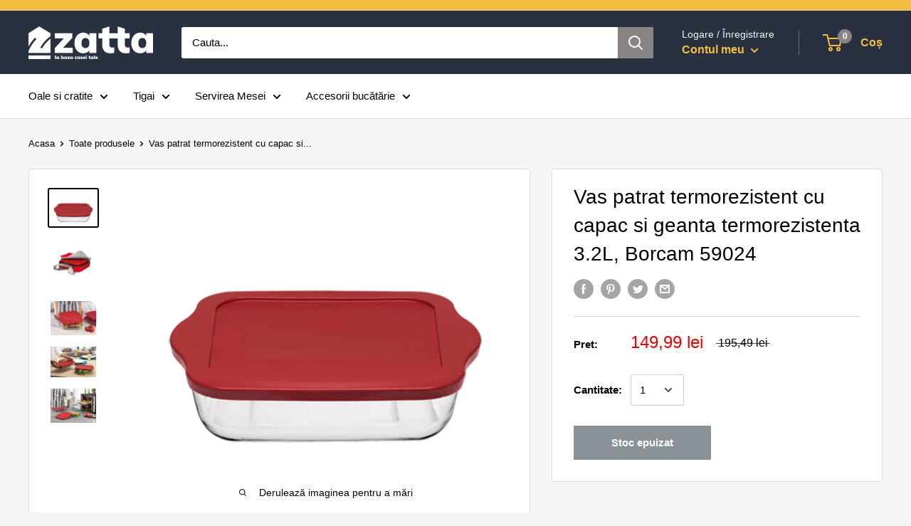

--- FILE ---
content_type: text/html; charset=utf-8
request_url: https://zatta.ro/products/vas-patrat-termorezistent-cu-capac-3-2l-59024-borcam
body_size: 40891
content:
<!doctype html>

<html class="no-js" lang="ro-RO">
  <head>
    <meta name="p:domain_verify" content="b21fa320e7f05877b7c87765049be254"/>
    <meta name="google-site-verification" content="iQbK8kAcWUL3s1kkP7HZzqU5yBBE9WyPzyHtoBdaODw" />
    <meta name="facebook-domain-verification" content="okwd99oec6j49j5sd16rk893ei16zr" />
<script src="//zatta.ro/cdn/shop/t/2/assets/jquery.3.4.0.ets.js?v=26117515727588073361591101627" type="text/javascript"></script>

<script async src="https://www.googletagmanager.com/gtag/js?id=UA-166081224-1"></script>
    
    <meta charset="utf-8"> 
    <meta http-equiv="X-UA-Compatible" content="IE=edge,chrome=1">
    <meta name="viewport" content="width=device-width, initial-scale=1.0, height=device-height, minimum-scale=1.0, maximum-scale=1.0">
    <meta name="theme-color" content="#000000">
    <meta name="google-site-verification" content="NDwrZ8CKUBM5jUWCUFnAN3tg0XCBRUAPvXl1qN2WRkw" /><title>Vas patrat termorezistent cu capac si geanta termorezistenta 3.2L, Bor &ndash; Zatta
</title><meta name="description" content="Vas pătrat termorezistent cu capac și geantă termorezistentă 3.2L, Borcam 59024 Gateste sănătos în vase yena!Marele avantaj al vaselor yena consta în faptul că furnizează o distribuire uniforma a căldurii în timpul procesului de preparare termica a mâncarii. Mâncărurile sunt mai sănătoase și mai gustoase în vase yena. "><link rel="canonical" href="https://zatta.ro/products/vas-patrat-termorezistent-cu-capac-3-2l-59024-borcam"><link rel="shortcut icon" href="//zatta.ro/cdn/shop/files/icon-zatta_96x.png?v=1637440729" type="image/png"><link rel="preload" as="style" href="//zatta.ro/cdn/shop/t/2/assets/theme.scss.css?v=21580399031590717141759503407">

    <meta property="og:type" content="product">
  <meta property="og:title" content="Vas patrat termorezistent cu capac si geanta termorezistenta 3.2L, Borcam 59024"><meta property="og:image" content="http://zatta.ro/cdn/shop/products/590241093246_DP9RFCFNH_1024x.png?v=1655282689">
    <meta property="og:image:secure_url" content="https://zatta.ro/cdn/shop/products/590241093246_DP9RFCFNH_1024x.png?v=1655282689"><meta property="og:image" content="http://zatta.ro/cdn/shop/products/set-vas-termorezistent-cu-capac-silicon-32-litri-si-gentuta-termica-borcam-59024_1024x.webp?v=1655282833">
    <meta property="og:image:secure_url" content="https://zatta.ro/cdn/shop/products/set-vas-termorezistent-cu-capac-silicon-32-litri-si-gentuta-termica-borcam-59024_1024x.webp?v=1655282833"><meta property="og:image" content="http://zatta.ro/cdn/shop/products/81eN8-NmyjL._AC_SX679_1024x.jpg?v=1655282819">
    <meta property="og:image:secure_url" content="https://zatta.ro/cdn/shop/products/81eN8-NmyjL._AC_SX679_1024x.jpg?v=1655282819"><meta property="product:price:amount" content="149,99">
  <meta property="product:price:currency" content="RON"><meta property="og:description" content="Vas pătrat termorezistent cu capac și geantă termorezistentă 3.2L, Borcam 59024 Gateste sănătos în vase yena!Marele avantaj al vaselor yena consta în faptul că furnizează o distribuire uniforma a căldurii în timpul procesului de preparare termica a mâncarii. Mâncărurile sunt mai sănătoase și mai gustoase în vase yena. "><meta property="og:url" content="https://zatta.ro/products/vas-patrat-termorezistent-cu-capac-3-2l-59024-borcam">
<meta property="og:site_name" content="Zatta"><meta name="twitter:card" content="summary"><meta name="twitter:title" content="Vas patrat termorezistent cu capac si geanta termorezistenta 3.2L, Borcam 59024">
  <meta name="twitter:description" content="Vas pătrat termorezistent cu capac și geantă termorezistentă 3.2L, Borcam 59024 Gateste sănătos în vase yena!Marele avantaj al vaselor yena consta în faptul că furnizează o distribuire uniforma a căldurii în timpul procesului de preparare termica a mâncarii. Mâncărurile sunt mai sănătoase și mai gustoase în vase yena. Sunt numeroase feluri de mâncare ce pot fi preparate la cuptor în vase yena (musaca, lasagna, fripturi, garnituri, peste, pizza, budinca, etc.) Transparența sticlei permite observarea procesului de preparare a felurilor de mâncare și ajută la identificarea mai ușoară a alimentelor păstrate în frigider. Vasele yena pot fi folosite în cuptorul cu gaze, cuptorul electric și cuptorul cu microunde. Dupa folosire se spală foarte ușor atât manual cât și cu mașina de spălat vase. Caracteristici: Capacitate 3.2L; Diametru: 31 x 28 cm; Contraindicatii: - Nu se recomandă folosirea vaselor din yena direct pe flacăra de la aragaz;-">
  <meta name="twitter:image" content="https://zatta.ro/cdn/shop/products/590241093246_DP9RFCFNH_600x600_crop_center.png?v=1655282689">
<link rel="preconnect" href="//fonts.shopifycdn.com">
    <link rel="dns-prefetch" href="//productreviews.shopifycdn.com">
    <link rel="dns-prefetch" href="//maps.googleapis.com">
    <link rel="dns-prefetch" href="//maps.gstatic.com">

  
	<script>
		!function (w, d, t) {
		  w.TiktokAnalyticsObject=t;var ttq=w[t]=w[t]||[];ttq.methods=["page","track","identify","instances","debug","on","off","once","ready","alias","group","enableCookie","disableCookie"],ttq.setAndDefer=function(t,e){t[e]=function(){t.push([e].concat(Array.prototype.slice.call(arguments,0)))}};for(var i=0;i<ttq.methods.length;i++)ttq.setAndDefer(ttq,ttq.methods[i]);ttq.instance=function(t){for(var e=ttq._i[t]||[],n=0;n<ttq.methods.length;n++
)ttq.setAndDefer(e,ttq.methods[n]);return e},ttq.load=function(e,n){var i="https://analytics.tiktok.com/i18n/pixel/events.js";ttq._i=ttq._i||{},ttq._i[e]=[],ttq._i[e]._u=i,ttq._t=ttq._t||{},ttq._t[e]=+new Date,ttq._o=ttq._o||{},ttq._o[e]=n||{};n=document.createElement("script");n.type="text/javascript",n.async=!0,n.src=i+"?sdkid="+e+"&lib="+t;e=document.getElementsByTagName("script")[0];e.parentNode.insertBefore(n,e)};
		
		  ttq.load('CDMJG3JC77UDCMKMA6F0');
		  ttq.page();
		}(window, document, 'ttq');
	</script>
	
  
    <script>window.performance && window.performance.mark && window.performance.mark('shopify.content_for_header.start');</script><meta name="google-site-verification" content="BL_nNgcoCJiW0pL-l83K-s3uZ2V-5QawtntnZ9cTk1g">
<meta name="google-site-verification" content="Vqlz5sEdGFs86Hma2HggW2BStmuKFpKkWHAy3QlF0fU">
<meta name="google-site-verification" content="kun513-WzQ8lUcDXTauhsLIUwQNuK30N-gjMPHFadR0">
<meta id="shopify-digital-wallet" name="shopify-digital-wallet" content="/40220033177/digital_wallets/dialog">
<link rel="alternate" type="application/json+oembed" href="https://zatta.ro/products/vas-patrat-termorezistent-cu-capac-3-2l-59024-borcam.oembed">
<script async="async" src="/checkouts/internal/preloads.js?locale=ro-RO"></script>
<script id="shopify-features" type="application/json">{"accessToken":"693b30606f60953871562279ff7bfe70","betas":["rich-media-storefront-analytics"],"domain":"zatta.ro","predictiveSearch":true,"shopId":40220033177,"locale":"ro"}</script>
<script>var Shopify = Shopify || {};
Shopify.shop = "www-zatta-ro.myshopify.com";
Shopify.locale = "ro-RO";
Shopify.currency = {"active":"RON","rate":"1.0"};
Shopify.country = "RO";
Shopify.theme = {"name":"Zatta Romania - Updated - Dec 2022","id":100674470041,"schema_name":"Warehouse","schema_version":"1.8.2","theme_store_id":null,"role":"main"};
Shopify.theme.handle = "null";
Shopify.theme.style = {"id":null,"handle":null};
Shopify.cdnHost = "zatta.ro/cdn";
Shopify.routes = Shopify.routes || {};
Shopify.routes.root = "/";</script>
<script type="module">!function(o){(o.Shopify=o.Shopify||{}).modules=!0}(window);</script>
<script>!function(o){function n(){var o=[];function n(){o.push(Array.prototype.slice.apply(arguments))}return n.q=o,n}var t=o.Shopify=o.Shopify||{};t.loadFeatures=n(),t.autoloadFeatures=n()}(window);</script>
<script id="shop-js-analytics" type="application/json">{"pageType":"product"}</script>
<script defer="defer" async type="module" src="//zatta.ro/cdn/shopifycloud/shop-js/modules/v2/client.init-shop-cart-sync_ItZyvzE2.ro-RO.esm.js"></script>
<script defer="defer" async type="module" src="//zatta.ro/cdn/shopifycloud/shop-js/modules/v2/chunk.common_Bs0dmIPn.esm.js"></script>
<script type="module">
  await import("//zatta.ro/cdn/shopifycloud/shop-js/modules/v2/client.init-shop-cart-sync_ItZyvzE2.ro-RO.esm.js");
await import("//zatta.ro/cdn/shopifycloud/shop-js/modules/v2/chunk.common_Bs0dmIPn.esm.js");

  window.Shopify.SignInWithShop?.initShopCartSync?.({"fedCMEnabled":true,"windoidEnabled":true});

</script>
<script>(function() {
  var isLoaded = false;
  function asyncLoad() {
    if (isLoaded) return;
    isLoaded = true;
    var urls = ["https:\/\/formbuilder.hulkapps.com\/skeletopapp.js?shop=www-zatta-ro.myshopify.com","https:\/\/cdn.hextom.com\/js\/eventpromotionbar.js?shop=www-zatta-ro.myshopify.com"];
    for (var i = 0; i < urls.length; i++) {
      var s = document.createElement('script');
      s.type = 'text/javascript';
      s.async = true;
      s.src = urls[i];
      var x = document.getElementsByTagName('script')[0];
      x.parentNode.insertBefore(s, x);
    }
  };
  if(window.attachEvent) {
    window.attachEvent('onload', asyncLoad);
  } else {
    window.addEventListener('load', asyncLoad, false);
  }
})();</script>
<script id="__st">var __st={"a":40220033177,"offset":7200,"reqid":"992526b1-f5e7-47a2-b60c-e966b67fd6e4-1768413200","pageurl":"zatta.ro\/products\/vas-patrat-termorezistent-cu-capac-3-2l-59024-borcam","u":"6dfca57e518a","p":"product","rtyp":"product","rid":7434100080793};</script>
<script>window.ShopifyPaypalV4VisibilityTracking = true;</script>
<script id="captcha-bootstrap">!function(){'use strict';const t='contact',e='account',n='new_comment',o=[[t,t],['blogs',n],['comments',n],[t,'customer']],c=[[e,'customer_login'],[e,'guest_login'],[e,'recover_customer_password'],[e,'create_customer']],r=t=>t.map((([t,e])=>`form[action*='/${t}']:not([data-nocaptcha='true']) input[name='form_type'][value='${e}']`)).join(','),a=t=>()=>t?[...document.querySelectorAll(t)].map((t=>t.form)):[];function s(){const t=[...o],e=r(t);return a(e)}const i='password',u='form_key',d=['recaptcha-v3-token','g-recaptcha-response','h-captcha-response',i],f=()=>{try{return window.sessionStorage}catch{return}},m='__shopify_v',_=t=>t.elements[u];function p(t,e,n=!1){try{const o=window.sessionStorage,c=JSON.parse(o.getItem(e)),{data:r}=function(t){const{data:e,action:n}=t;return t[m]||n?{data:e,action:n}:{data:t,action:n}}(c);for(const[e,n]of Object.entries(r))t.elements[e]&&(t.elements[e].value=n);n&&o.removeItem(e)}catch(o){console.error('form repopulation failed',{error:o})}}const l='form_type',E='cptcha';function T(t){t.dataset[E]=!0}const w=window,h=w.document,L='Shopify',v='ce_forms',y='captcha';let A=!1;((t,e)=>{const n=(g='f06e6c50-85a8-45c8-87d0-21a2b65856fe',I='https://cdn.shopify.com/shopifycloud/storefront-forms-hcaptcha/ce_storefront_forms_captcha_hcaptcha.v1.5.2.iife.js',D={infoText:'Protejat prin hCaptcha',privacyText:'Confidențialitate',termsText:'Condiții'},(t,e,n)=>{const o=w[L][v],c=o.bindForm;if(c)return c(t,g,e,D).then(n);var r;o.q.push([[t,g,e,D],n]),r=I,A||(h.body.append(Object.assign(h.createElement('script'),{id:'captcha-provider',async:!0,src:r})),A=!0)});var g,I,D;w[L]=w[L]||{},w[L][v]=w[L][v]||{},w[L][v].q=[],w[L][y]=w[L][y]||{},w[L][y].protect=function(t,e){n(t,void 0,e),T(t)},Object.freeze(w[L][y]),function(t,e,n,w,h,L){const[v,y,A,g]=function(t,e,n){const i=e?o:[],u=t?c:[],d=[...i,...u],f=r(d),m=r(i),_=r(d.filter((([t,e])=>n.includes(e))));return[a(f),a(m),a(_),s()]}(w,h,L),I=t=>{const e=t.target;return e instanceof HTMLFormElement?e:e&&e.form},D=t=>v().includes(t);t.addEventListener('submit',(t=>{const e=I(t);if(!e)return;const n=D(e)&&!e.dataset.hcaptchaBound&&!e.dataset.recaptchaBound,o=_(e),c=g().includes(e)&&(!o||!o.value);(n||c)&&t.preventDefault(),c&&!n&&(function(t){try{if(!f())return;!function(t){const e=f();if(!e)return;const n=_(t);if(!n)return;const o=n.value;o&&e.removeItem(o)}(t);const e=Array.from(Array(32),(()=>Math.random().toString(36)[2])).join('');!function(t,e){_(t)||t.append(Object.assign(document.createElement('input'),{type:'hidden',name:u})),t.elements[u].value=e}(t,e),function(t,e){const n=f();if(!n)return;const o=[...t.querySelectorAll(`input[type='${i}']`)].map((({name:t})=>t)),c=[...d,...o],r={};for(const[a,s]of new FormData(t).entries())c.includes(a)||(r[a]=s);n.setItem(e,JSON.stringify({[m]:1,action:t.action,data:r}))}(t,e)}catch(e){console.error('failed to persist form',e)}}(e),e.submit())}));const S=(t,e)=>{t&&!t.dataset[E]&&(n(t,e.some((e=>e===t))),T(t))};for(const o of['focusin','change'])t.addEventListener(o,(t=>{const e=I(t);D(e)&&S(e,y())}));const B=e.get('form_key'),M=e.get(l),P=B&&M;t.addEventListener('DOMContentLoaded',(()=>{const t=y();if(P)for(const e of t)e.elements[l].value===M&&p(e,B);[...new Set([...A(),...v().filter((t=>'true'===t.dataset.shopifyCaptcha))])].forEach((e=>S(e,t)))}))}(h,new URLSearchParams(w.location.search),n,t,e,['guest_login'])})(!0,!0)}();</script>
<script integrity="sha256-4kQ18oKyAcykRKYeNunJcIwy7WH5gtpwJnB7kiuLZ1E=" data-source-attribution="shopify.loadfeatures" defer="defer" src="//zatta.ro/cdn/shopifycloud/storefront/assets/storefront/load_feature-a0a9edcb.js" crossorigin="anonymous"></script>
<script data-source-attribution="shopify.dynamic_checkout.dynamic.init">var Shopify=Shopify||{};Shopify.PaymentButton=Shopify.PaymentButton||{isStorefrontPortableWallets:!0,init:function(){window.Shopify.PaymentButton.init=function(){};var t=document.createElement("script");t.src="https://zatta.ro/cdn/shopifycloud/portable-wallets/latest/portable-wallets.ro.js",t.type="module",document.head.appendChild(t)}};
</script>
<script data-source-attribution="shopify.dynamic_checkout.buyer_consent">
  function portableWalletsHideBuyerConsent(e){var t=document.getElementById("shopify-buyer-consent"),n=document.getElementById("shopify-subscription-policy-button");t&&n&&(t.classList.add("hidden"),t.setAttribute("aria-hidden","true"),n.removeEventListener("click",e))}function portableWalletsShowBuyerConsent(e){var t=document.getElementById("shopify-buyer-consent"),n=document.getElementById("shopify-subscription-policy-button");t&&n&&(t.classList.remove("hidden"),t.removeAttribute("aria-hidden"),n.addEventListener("click",e))}window.Shopify?.PaymentButton&&(window.Shopify.PaymentButton.hideBuyerConsent=portableWalletsHideBuyerConsent,window.Shopify.PaymentButton.showBuyerConsent=portableWalletsShowBuyerConsent);
</script>
<script>
  function portableWalletsCleanup(e){e&&e.src&&console.error("Failed to load portable wallets script "+e.src);var t=document.querySelectorAll("shopify-accelerated-checkout .shopify-payment-button__skeleton, shopify-accelerated-checkout-cart .wallet-cart-button__skeleton"),e=document.getElementById("shopify-buyer-consent");for(let e=0;e<t.length;e++)t[e].remove();e&&e.remove()}function portableWalletsNotLoadedAsModule(e){e instanceof ErrorEvent&&"string"==typeof e.message&&e.message.includes("import.meta")&&"string"==typeof e.filename&&e.filename.includes("portable-wallets")&&(window.removeEventListener("error",portableWalletsNotLoadedAsModule),window.Shopify.PaymentButton.failedToLoad=e,"loading"===document.readyState?document.addEventListener("DOMContentLoaded",window.Shopify.PaymentButton.init):window.Shopify.PaymentButton.init())}window.addEventListener("error",portableWalletsNotLoadedAsModule);
</script>

<script type="module" src="https://zatta.ro/cdn/shopifycloud/portable-wallets/latest/portable-wallets.ro.js" onError="portableWalletsCleanup(this)" crossorigin="anonymous"></script>
<script nomodule>
  document.addEventListener("DOMContentLoaded", portableWalletsCleanup);
</script>

<script id='scb4127' type='text/javascript' async='' src='https://zatta.ro/cdn/shopifycloud/privacy-banner/storefront-banner.js'></script><link id="shopify-accelerated-checkout-styles" rel="stylesheet" media="screen" href="https://zatta.ro/cdn/shopifycloud/portable-wallets/latest/accelerated-checkout-backwards-compat.css" crossorigin="anonymous">
<style id="shopify-accelerated-checkout-cart">
        #shopify-buyer-consent {
  margin-top: 1em;
  display: inline-block;
  width: 100%;
}

#shopify-buyer-consent.hidden {
  display: none;
}

#shopify-subscription-policy-button {
  background: none;
  border: none;
  padding: 0;
  text-decoration: underline;
  font-size: inherit;
  cursor: pointer;
}

#shopify-subscription-policy-button::before {
  box-shadow: none;
}

      </style>

<script>window.performance && window.performance.mark && window.performance.mark('shopify.content_for_header.end');</script>

    
  <script type="application/ld+json">
  {
    "@context": "http://schema.org",
    "@type": "Product",
    "offers": [{
          "@type": "Offer",
          "name": "Default Title",
          "availability":"https://schema.org/OutOfStock",
          "price": 149.99,
          "priceCurrency": "RON",
          "priceValidUntil": "2026-01-24","sku": "59024CG","url": "/products/vas-patrat-termorezistent-cu-capac-3-2l-59024-borcam/products/vas-patrat-termorezistent-cu-capac-3-2l-59024-borcam?variant=42265554878617"
        }
],
    "brand": {
      "name": "Serex"
    },
    "name": "Vas patrat termorezistent cu capac si geanta termorezistenta 3.2L, Borcam 59024",
    "description": "\n\n\n\n\n\n\n\n\n\n\n\n\n\n\nVas pătrat termorezistent cu capac și geantă termorezistentă 3.2L, Borcam 59024\nGateste sănătos în vase yena!Marele avantaj al vaselor yena consta în faptul că furnizează o distribuire uniforma a căldurii în timpul procesului de preparare termica a mâncarii. Mâncărurile sunt mai sănătoase și mai gustoase în vase yena. Sunt numeroase feluri de mâncare ce pot fi preparate la cuptor în vase yena (musaca, lasagna, fripturi, garnituri, peste, pizza, budinca, etc.) Transparența sticlei permite observarea procesului de preparare a felurilor de mâncare și ajută la identificarea mai ușoară a alimentelor păstrate în frigider. Vasele yena pot fi folosite în cuptorul cu gaze, cuptorul electric și cuptorul cu microunde. Dupa folosire se spală foarte ușor atât manual cât și cu mașina de spălat vase.\nCaracteristici:\n\nCapacitate 3.2L;\nDiametru: 31 x 28 cm;\n\nContraindicatii:\n- Nu se recomandă folosirea vaselor din yena direct pe flacăra de la aragaz;- Vasele din yena nu rezistă la șoc termic brusc de la cald la rece sau invers, încălzirea sau răcirea trebuie făcute treptat.\n\n\n\n\n\n\n\n\n\n\n\n\n\n\n\n",
    "category": "Vase pentru cuptor",
    "url": "/products/vas-patrat-termorezistent-cu-capac-3-2l-59024-borcam/products/vas-patrat-termorezistent-cu-capac-3-2l-59024-borcam",
    "sku": "59024CG",
    "image": {
      "@type": "ImageObject",
      "url": "https://zatta.ro/cdn/shop/products/590241093246_DP9RFCFNH_1024x.png?v=1655282689",
      "image": "https://zatta.ro/cdn/shop/products/590241093246_DP9RFCFNH_1024x.png?v=1655282689",
      "name": "Vas patrat termorezistent cu capac si geanta termorezistenta 3.2L, Borcam 59024",
      "width": "1024",
      "height": "1024"
    }
  }
  </script>



  <script type="application/ld+json">
  {
    "@context": "http://schema.org",
    "@type": "BreadcrumbList",
  "itemListElement": [{
      "@type": "ListItem",
      "position": 1,
      "name": "Acasa",
      "item": "https://zatta.ro"
    },{
          "@type": "ListItem",
          "position": 2,
          "name": "Vas patrat termorezistent cu capac si geanta termorezistenta 3.2L, Borcam 59024",
          "item": "https://zatta.ro/products/vas-patrat-termorezistent-cu-capac-3-2l-59024-borcam"
        }]
  }
  </script>


    <script>
      // This allows to expose several variables to the global scope, to be used in scripts
      window.theme = {
        pageType: "product",
        cartCount: 0,
        moneyFormat: "{{amount_with_comma_separator}} lei",
        moneyWithCurrencyFormat: "{{amount_with_comma_separator}} lei RON",
        showDiscount: false,
        discountMode: "saving",
        searchMode: "product,article",
        cartType: "drawer"
      };

      window.routes = {
        rootUrl: "\/",
        cartUrl: "\/cart",
        cartAddUrl: "\/cart\/add",
        cartChangeUrl: "\/cart\/change",
        searchUrl: "\/search",
        productRecommendationsUrl: "\/recommendations\/products"
      };

      window.languages = {
        collectionOnSaleLabel: "Redus de BLACK FRIDAY",
        productFormUnavailable: "Indisponibil",
        productFormAddToCart: "Adauga in cos",
        productFormSoldOut: "Stoc epuizat",
        shippingEstimatorNoResults: "Nu s-a găsit nicio livrare pentru adresa dvs.\n\n",
        shippingEstimatorOneResult: "Există o rată de expediere pentru adresa dvs.:",
        shippingEstimatorMultipleResults: "Există {{count}} rate de expediere pentru adresa dvs.:",
        shippingEstimatorErrors: "Există câteva erori:"
      };

      window.lazySizesConfig = {
        loadHidden: false,
        hFac: 0.8,
        expFactor: 3,
        customMedia: {
          '--phone': '(max-width: 640px)',
          '--tablet': '(min-width: 641px) and (max-width: 1023px)',
          '--lap': '(min-width: 1024px)'
        }
      };

      document.documentElement.className = document.documentElement.className.replace('no-js', 'js');
    </script>

    <script src="//zatta.ro/cdn/shop/t/2/assets/lazysizes.min.js?v=38423348123636194381591101627" async></script><script src="//polyfill-fastly.net/v3/polyfill.min.js?unknown=polyfill&features=fetch,Element.prototype.closest,Element.prototype.matches,Element.prototype.remove,Element.prototype.classList,Array.prototype.includes,Array.prototype.fill,String.prototype.includes,String.prototype.padStart,Object.assign,CustomEvent,Intl,URL,DOMTokenList,IntersectionObserver,IntersectionObserverEntry" defer></script>
    <script src="//zatta.ro/cdn/shop/t/2/assets/libs.min.js?v=141095812039519903031591101627" defer></script>
    <script src="//zatta.ro/cdn/shop/t/2/assets/theme.min.js?v=33148095092120961371591101631" defer></script>
    <script src="//zatta.ro/cdn/shop/t/2/assets/custom.js?v=90373254691674712701591101622" defer></script>

    <link rel="stylesheet" href="//zatta.ro/cdn/shop/t/2/assets/theme.scss.css?v=21580399031590717141759503407">

    <script>
      (function () {
        window.onpageshow = function() {
          // We force re-freshing the cart content onpageshow, as most browsers will serve a cache copy when hitting the
          // back button, which cause staled data
          document.documentElement.dispatchEvent(new CustomEvent('cart:refresh', {
            bubbles: true
          }));
        };
      })();
    </script>
  <!-- "snippets/sca-quick-view-init.liquid" was not rendered, the associated app was uninstalled -->
   <link href="//zatta.ro/cdn/shop/t/2/assets/scm-product-label.css?v=48058496397791814391591101630" rel="stylesheet" type="text/css" media="all" />


<script>
if ((typeof SECOMAPP) == 'undefined') {
    var SECOMAPP = {};
}
if ((typeof SECOMAPP.pl) == 'undefined') {
    SECOMAPP.pl = {};
}








SECOMAPP.page = 'product';
SECOMAPP.pl.product = {
    id: 7434100080793,
    published_at: "2022-06-16 12:19:32 +0300",
    price: 14999, 
    compare_at_price: 19549,  
    tags: ["Bucatarie","Culoare_Argintiu","Numar piese_Sub 5","Oalecratite","Tip produs_Oala","Tip_Cu capac"], 
    variants: [  {
        id: 42265554878617,
        price: 14999 ,
        compare_at_price: 19549  ,
        inventory_quantity: 0  ,
        inventory_management: 'shopify'  ,
        weight: 0  ,
        sku: '59024CG'  } 
        
    ],
    collections: [  202982195353,  278293282969,  202982359193,  297273262233,  297942876313,  291836395673,  296089518233,  296084242585,  306392072345,  ]
};
</script>



    
         <script src="//zatta.ro/cdn/shop/t/2/assets/scm-product-label.js?v=72122479519346997191591101644" type="text/javascript"></script>
    

    <script src="https://kit.fontawesome.com/f7cf0a6419.js"></script>
<link rel="stylesheet" href="//zatta.ro/cdn/shop/t/2/assets/ets_megamenu.css?v=38421650178292304991591101623" />
<script id="etsMMNavigator">
  var ETS_MM_MONEY_FORMAT = "{{amount_with_comma_separator}} lei";
  var ETS_MM_LINK_LIST = [{id: "main-menu", title: "Meniu", items: ["/collections/bucatarie-servire","/collections/decoratiuni","/collections/lenjerii-de-pat-1","/collections/electrocasnice","/collections/fashion",]},{id: "footer", title: "Informatii utile", items: ["/pages/despre-noi","/pages/cum-comand","/pages/politica-de-retur","/pages/termeni-si-conditii","/pages/contacteaza-ne",]},{id: "345089278105-child-b59daac190282adb1bd6219170df2f87-legacy-haine", title: "Haine", items: ["/collections/rochii","/collections/salopete","/collections/seturi","/collections/costume","/collections/compleu",]},{id: "345387434137-child-8dfcd8cc0da5d63e65b3ed5b1f65ea0d-legacy-bucatarie", title: "Bucatarie", items: ["/collections/oale-si-cratite","/collections/ibrice-si-ceainice","/collections/tigai","/collections/tavi-copt","/collections/cutite-si-seturi-de-cutite","/collections/cutii-de-paine-1","/collections/ustensile-gatit","/collections/termosuri-si-cani-termos","/collections/accesorii-bucatarie","/collections/accesorii-si-piese-diverse","/collections/set-condimente","/collections/menaj","/collections/chiuvete-bucatarie",]},{id: "345405030553-child-33d5194bdd7a9bdeb865e56b066c3c83-legacy-electrocasnice", title: "Electrocasnice", items: ["/collections/blendere-tocatoare","/collections/storcatoare","/collections/sandwich-maker","/collections/fierbatoare-si-cani-electrice","/collections/aparate-accesorii-ingrijire-personala","/collections/fiare-statii-aparate-de-calcat-cu-abur",]},{id: "brand-uri-disponibile", title: "Brand-uri disponibile", items: ["/collections/abc","/collections/ajax","/collections/always","/collections/aquafresh","/collections/biocarpet","/collections/blend-a-med","/collections/bonux","/collections/calgon","/collections/cif","/collections/cilit-bang","/collections/clear","/collections/coccolino","/collections/colgate","/collections/dalin","/collections/dero","/collections/discreet","/collections/domestos","/collections/duru","/collections/edenberg","/collections/elseve","/collections/fa","/collections/fairy","/collections/farmec","/collections/garnier","/collections/gillette","/collections/head-shoulders","/collections/johnsons-baby","/collections/kenex","/collections/lenor","/collections/listerine","/collections/loncolor","/collections/londa","/collections/mennen-speed-stick","/collections/mr-muscle","/collections/mr-proper","/collections/nivea","/collections/nufar","/collections/ob","/collections/omo","/collections/palette","/collections/protex","/collections/palmolive","/collections/pantene","/collections/parodontax","/collections/persil","/collections/perwoll","/collections/pronto","/collections/pufies","/collections/pur","/collections/rexona","/collections/rivex","/collections/sano","/collections/savex","/collections/schwarzkopf","/collections/semana","/collections/seni","/collections/sensodyne","/collections/silan","/collections/syoss","/collections/taft","/collections/tide","/collections/triumf","/collections/vanish","/collections/wash-go","/collections/wella","/collections/zewa","/collections/zilan","/collections/adler",]},{id: "345737396377-child-f3a99f419289f7a5880cc5d4e68b66a3-legacy-vesela-pentru-masa-si-tacamuri", title: "Vesela pentru masa si tacamuri", items: ["/collections/vesela","/collections/supiere","/collections/cani-si-cesti","/collections/pahare","/collections/tacamuri-si-seturi","/collections/tavi-decorative-si-servire",]},{id: "mega-menu", title: "Mega Menu", items: ["/collections/bucatarie-servire","/collections/servirea-mesei",]},{id: "448387580057-child-de7c504cae40a707c7e889e26a13ed0e-legacy-bucatarie", title: "Bucatarie", items: ["/collections/vase-pentru-gatit","/collections/tigai","/collections/ibrice-si-ceainice","/collections/cutite-si-tacamuri","/collections/depozitare-si-organizare","/collections/pachete-promotionale-oale-si-cratite",]},{id: "448387743897-child-123a7d80960d7f072d32236ff36aee14-legacy-vase-pentru-gatit", title: "Vase pentru gatit", items: ["/collections/oale-aluminiu-presat","/collections/oale-inox","/collections/oale-email","/collections/vase-de-gatit-la-aburi","/collections/oale-sub-presiune",]},{id: "448388137113-child-cafa9bd613864abdf90a9e552411eb67-legacy-tigai", title: "Tigai", items: ["/collections/tigai-universale","/collections/tigai-grill","/collections/tigai-wok","/collections/tigai-pentru-clatite-1","/collections/tigai-duble",]},{id: "448388333721-child-ae20648929ff59819c37ab887682d640-legacy-ibrice-si-ceainice", title: "Ibrice si ceainice", items: ["/collections/ceainice-inox","/collections/ceainice-email","/collections/ibrice",]},{id: "448388464793-child-7c855e7520814b38bc1b737de6af7255-legacy-cutite-si-tacamuri", title: "Cutite si tacamuri", items: ["/collections/cutite-si-seturi","/collections/tacamuri-si-seturi-1",]},{id: "448388628633-child-cc05b7f9f17dd02b67bec9ec002b13ed-legacy-depozitare-si-organizare", title: "Depozitare si organizare", items: ["/collections/cutii-de-paine","/collections/scurgator-vase","/collections/recipiente","/collections/termosuri-si-cani-termos","/collections/accesorii-diverse",]},{id: "448388858009-child-5c544a44906597eec5f6925de0478cc5-legacy-servirea-mesei", title: "Servirea Mesei", items: ["/collections/seturi-de-farfurii","/collections/farfurii","/collections/supiere-1","/collections/cutite-si-tacamuri","/collections/cani-si-cesti-1","/collections/pahare-1","/collections/boluri","/collections/tavi-si-platouri",]},{id: "448388989081-child-5b52971b896eb1881781938b87c0c56c-legacy-cutite-si-tacamuri", title: "Cutite si tacamuri", items: ["/collections/cutite-si-seturi","/collections/tacamuri-si-seturi-1",]},{id: "menu-2", title: "Zatta Romania 1.0", items: ["/collections/vase-pentru-gatit","/collections/tigai","/collections/servirea-mesei","/collections/cutite-si-tacamuri","/collections/ibrice-si-ceainice","/collections/accesorii-de-bucatarie","/collections/pachete-promotionale-oale-si-cratite",]},{id: "448390594713-child-eb03d3767fb41dc4b6a800419acc020e-legacy-vase-pentru-gatit", title: "Vase pentru gatit", items: ["/collections/oale-aluminiu-presat","/collections/oale-inox","/collections/vase-de-gatit-la-aburi","/collections/oale-sub-presiune","/collections/oale-email","/collections/cratite-pentru-cuptor","/collections/tavi-de-copt","/collections/vase-pentru-cuptor-1",]},{id: "448390922393-child-f2ce72b68f01174d66483da118d2c4a9-legacy-tigai", title: "Tigai", items: ["/collections/tigai-universale","/collections/tigai-grill","/collections/tigai-wok","/collections/tigai-pentru-clatite-1","/collections/tigai-duble",]},{id: "448391151769-child-c9542dbe3b8a3e09ea5405ece300a790-legacy-ibrice-si-ceainice", title: "Ibrice si ceainice", items: ["/collections/ceainice-inox","/collections/ceainice-email","/collections/ibrice",]},{id: "448391282841-child-1b04e0883bc1fc789bbc8bcd2523f5c1-legacy-cutite-si-tacamuri", title: "Cutite si tacamuri", items: ["/collections/cutite-si-seturi","/collections/tacamuri-si-seturi-1",]},{id: "448391643289-child-f9b410fc67d37c711779cbe277bceccd-legacy-servirea-mesei", title: "Servirea Mesei", items: ["/collections/seturi-de-farfurii","/collections/farfurii","/collections/supiere-1","/collections/boluri","/collections/tavi-si-platouri","/collections/cani-si-cesti-1","/collections/pahare-1",]},{id: "vase-pentru-gatit", title: "Vase pentru gatit", items: ["/collections/vase-pentru-gatit",]},{id: "448448528537-child-794f3c144022b2a04d2684cd4806838a-legacy-vase-pentru-gatit", title: "Vase pentru gatit", items: ["/collections/oale-aluminiu-presat","/collections/oale-inox","/collections/cratite-pentru-cuptor","/collections/tavi-de-copt","/collections/vase-de-gatit-la-aburi","/collections/oale-email","/collections/vase-pentru-cuptor-1","/collections/oale-sub-presiune",]},{id: "tigai", title: "Tigai", items: ["/collections/tigai",]},{id: "448450298009-child-b352b6ccb869988f6b27550d384381e9-legacy-tigai", title: "Tigai", items: ["/collections/tigai-universale","/collections/tigai-grill","/collections/tigai-pentru-clatite-1","/collections/tigai-wok","/collections/tigai-duble",]},{id: "ibrice-si-ceainice", title: "Ibrice si ceainice", items: ["/collections/ibrice-si-ceainice",]},{id: "448450494617-child-9ebbfc1f0c2e4f12888dbc9ab9eb1a77-legacy-ibrice-si-ceainice", title: "Ibrice si ceainice", items: ["/collections/ceainice-inox","/collections/ceainice-email","/collections/ibrice",]},{id: "cutite-si-tacamuri", title: "Cutite si tacamuri", items: ["/collections/cutite-si-tacamuri",]},{id: "448450625689-child-85437e108b7a2767a12d4ae416327996-legacy-cutite-si-tacamuri", title: "Cutite si tacamuri", items: ["/collections/cutite-si-seturi","/collections/tacamuri-si-seturi-1",]},{id: "depozitare-si-organizare", title: "Depozitare si organizare", items: ["/collections/depozitare-si-organizare",]},{id: "448642252953-child-a5c64bfe19b2636ae3489f4835947aca-legacy-depozitare-si-organizare", title: "Depozitare si organizare", items: ["/collections/cutii-de-paine","/collections/scurgator-vase","/collections/recipiente","/collections/termosuri-si-cani-termos","/collections/accesorii-diverse",]},{id: "servirea-mesei", title: "Servirea mesei", items: ["/collections/servirea-mesei",]},{id: "448642711705-child-f283b177248eca09d7d927ace3238624-legacy-servirea-mesei", title: "Servirea Mesei", items: ["/collections/seturi-de-farfurii","/collections/farfurii","/collections/supiere-1","/collections/boluri","/collections/tavi-si-platouri","/collections/cani-si-cesti-1","/collections/pahare-1",]},{id: "accesorii-si-ustensile-bucatarie", title: "Accesorii bucatarie", items: ["/collections/accesorii-de-bucatarie",]},{id: "448657916057-child-616cb01fce8e2bf55208a74b04cc9af7-legacy-accesorii-bucatarie", title: "Accesorii bucatarie", items: ["/collections/ustensile-de-gatit","/collections/blaturi-si-tocatoare","/collections/accesorii-pentru-bucatarie","/collections/cutii-alimente","/collections/ustensile-taiat-tocat-si-curatat",]},{id: "449357611161-child-3f5e5fb0b636e9f9df17b3d44f34da51-legacy-accesorii-bucatarie", title: "Accesorii bucatarie", items: ["/collections/accesorii-de-bucatarie","/collections/depozitare-si-organizare",]},{id: "449357643929-child-5237224e78774dde05077aa0c27a8e48-legacy-accesorii-bucatarie", title: "Accesorii bucatarie", items: ["/collections/ustensile-de-gatit","/collections/blaturi-si-tocatoare","/collections/accesorii-pentru-bucatarie","/collections/cutii-alimente","/collections/ustensile-taiat-tocat-si-curatat",]},{id: "448391381145-child-c0ea12d9ece45c7488f0d40cce07b6b3-legacy-depozitare-si-organizare", title: "Depozitare si organizare", items: ["/collections/cutii-de-paine","/collections/scurgator-vase","/collections/recipiente","/collections/termosuri-si-cani-termos","/collections/accesorii-diverse",]},{id: "pentru-gatit", title: "Meniu principal", items: ["/collections/pentru-gatit","/collections/tigai","/collections/servirea-mesei","/collections/accesorii-de-bucatarie",]},{id: "449498972313-child-55034397b14e71ddfe2e1e5a17cdd2a5-legacy-oale-si-cratite", title: "Oale si cratite", items: ["/collections/vase-pentru-gatit","/collections/oale-aluminiu-presat","/collections/oale-inox","/collections/cratite-pentru-cuptor","/collections/tavi-de-copt","/collections/vase-pentru-cuptor-1","/collections/vase-de-gatit-la-aburi","/collections/oale-email","/collections/oale-sub-presiune",]},{id: "449500709017-child-663eeb74ebf3642cbf5cea6a5a94105f-legacy-servirea-mesei", title: "Servirea Mesei", items: ["/collections/vesela","/collections/cutite-si-tacamuri","/collections/servire-bauturi",]},{id: "449500741785-child-5fc9feae377647365d67ccbfc1067e58-legacy-vesela", title: "Vesela", items: ["/collections/vesela","/collections/seturi-de-farfurii","/collections/supiere-1","/collections/boluri","/collections/tavi-si-platouri",]},{id: "449500938393-child-0b588bdbfbea08508d5311338314f150-legacy-cutite-si-tacamuri", title: "Cutite si tacamuri", items: ["/collections/cutite-si-tacamuri","/collections/cutite-si-seturi","/collections/tacamuri-si-seturi-1",]},{id: "449501036697-child-066f985a302fab11a950912da76c0f2f-legacy-servire-bauturi", title: "Servire bauturi", items: ["/collections/servire-bauturi","/collections/ibrice-si-ceainice","/collections/cani-si-cesti-1","/collections/pahare-1","/collections/termosuri-si-cani-termos",]},{id: "449501167769-child-8d4e862f043adb9bbe73b652feacdbd1-legacy-accesorii-bucatarie", title: "Accesorii bucătărie", items: ["/collections/aparate-de-cafea","/collections/ustensile-de-gatit","/collections/blaturi-si-tocatoare","/collections/accesorii-pentru-bucatarie","/collections/ustensile-taiat-tocat-si-curatat","/collections/cutii-de-paine","/collections/cutii-alimente","/collections/scurgator-vase","/collections/recipiente","/collections/accesorii-diverse",]},{id: "meniu", title: "MENIU", items: ["/collections/pentru-gatit","/collections/servirea-mesei","/collections/accesorii-de-bucatarie","/collections/electrocasnice-pentru-bucatarie","/collections/casa-gradina-bricolaj","/collections/ingrijire-personala","/collections/fashion",]},{id: "449503232153-child-a01d150bcc733251d5004ccd3356e453-legacy-vase-pentru-gatit", title: "Vase pentru gatit", items: ["/collections/oale-aluminiu-presat","/collections/oale-inox","/collections/oale-email","/collections/oale-sub-presiune","/collections/cratite-pentru-cuptor","/collections/tavi-de-copt","/collections/vase-pentru-cuptor-1","/collections/vase-de-gatit-la-aburi",]},{id: "449503527065-child-b59c3dc0d0ed9b19e0e2dd5ff3fa648c-legacy-servirea-mesei", title: "Servirea Mesei", items: ["/collections/tigai-universale","/collections/tigai-grill","/collections/tigai-wok","/collections/tigai-pentru-clatite-1","/collections/tigai-duble",]},{id: "449503723673-child-8c6b1972802dc259688ea5d070c95282-legacy-accesorii-bucatarie", title: "Accesorii bucatarie", items: ["/collections/seturi-de-farfurii","/collections/farfurii","/collections/supiere-1","/collections/boluri","/collections/tavi-si-platouri",]},{id: "449503920281-child-e644e420739663ac623faf1e1df22720-legacy-electrocasnice-pentru-bucatarie", title: "Electrocasnice pentru bucatarie", items: ["/collections/cutite-si-seturi","/collections/tacamuri-si-seturi-1",]},{id: "449504018585-child-26fb4aea20809cff31204cf1706eb0a1-legacy-casa-gradina-bricolaj", title: "Casa, Gradina & Bricolaj", items: ["/collections/ibrice-si-ceainice","/collections/cani-si-cesti-1","/collections/pahare-1","/collections/termosuri-si-cani-termos",]},{id: "449504182425-child-2a947b06ddd8de77fa28f0325d255f37-legacy-ingrijire-personala", title: "Ingrijire personala", items: ["/collections/ustensile-de-gatit","/collections/blaturi-si-tocatoare","/collections/ustensile-taiat-tocat-si-curatat","/collections/accesorii-pentru-bucatarie",]},{id: "449504346265-child-2ea9ed28a3464c34daef58303527366f-legacy-haine", title: "Haine", items: ["/collections/cutii-de-paine","/collections/cutii-alimente","/collections/scurgator-vase","/collections/recipiente","/collections/accesorii-diverse",]},{id: "customer-account-main-menu", title: "Customer account main menu", items: ["/","https://shopify.com/40220033177/account/orders?locale=ro-RO&region_country=RO",]},{id: "449499299993-child-33302f7e0b013e75596e30c82d8a5645-legacy-tigai", title: "Tigai", items: ["/collections/tigai","/collections/tigai-universale","/collections/tigai-grill","/collections/tigai-wok","/collections/tigai-pentru-clatite-1","/collections/tigai-duble",]},];
</script>

<script src="//zatta.ro/cdn/shop/t/2/assets/ets_megamenu_config.js?v=109958066260236210941591101624" type="text/javascript"></script>
<script src="//zatta.ro/cdn/shop/t/2/assets/ets_megamenu.js?v=130063412530395019951591101623" type="text/javascript"></script>

    

  <link href="https://monorail-edge.shopifysvc.com" rel="dns-prefetch">
<script>(function(){if ("sendBeacon" in navigator && "performance" in window) {try {var session_token_from_headers = performance.getEntriesByType('navigation')[0].serverTiming.find(x => x.name == '_s').description;} catch {var session_token_from_headers = undefined;}var session_cookie_matches = document.cookie.match(/_shopify_s=([^;]*)/);var session_token_from_cookie = session_cookie_matches && session_cookie_matches.length === 2 ? session_cookie_matches[1] : "";var session_token = session_token_from_headers || session_token_from_cookie || "";function handle_abandonment_event(e) {var entries = performance.getEntries().filter(function(entry) {return /monorail-edge.shopifysvc.com/.test(entry.name);});if (!window.abandonment_tracked && entries.length === 0) {window.abandonment_tracked = true;var currentMs = Date.now();var navigation_start = performance.timing.navigationStart;var payload = {shop_id: 40220033177,url: window.location.href,navigation_start,duration: currentMs - navigation_start,session_token,page_type: "product"};window.navigator.sendBeacon("https://monorail-edge.shopifysvc.com/v1/produce", JSON.stringify({schema_id: "online_store_buyer_site_abandonment/1.1",payload: payload,metadata: {event_created_at_ms: currentMs,event_sent_at_ms: currentMs}}));}}window.addEventListener('pagehide', handle_abandonment_event);}}());</script>
<script id="web-pixels-manager-setup">(function e(e,d,r,n,o){if(void 0===o&&(o={}),!Boolean(null===(a=null===(i=window.Shopify)||void 0===i?void 0:i.analytics)||void 0===a?void 0:a.replayQueue)){var i,a;window.Shopify=window.Shopify||{};var t=window.Shopify;t.analytics=t.analytics||{};var s=t.analytics;s.replayQueue=[],s.publish=function(e,d,r){return s.replayQueue.push([e,d,r]),!0};try{self.performance.mark("wpm:start")}catch(e){}var l=function(){var e={modern:/Edge?\/(1{2}[4-9]|1[2-9]\d|[2-9]\d{2}|\d{4,})\.\d+(\.\d+|)|Firefox\/(1{2}[4-9]|1[2-9]\d|[2-9]\d{2}|\d{4,})\.\d+(\.\d+|)|Chrom(ium|e)\/(9{2}|\d{3,})\.\d+(\.\d+|)|(Maci|X1{2}).+ Version\/(15\.\d+|(1[6-9]|[2-9]\d|\d{3,})\.\d+)([,.]\d+|)( \(\w+\)|)( Mobile\/\w+|) Safari\/|Chrome.+OPR\/(9{2}|\d{3,})\.\d+\.\d+|(CPU[ +]OS|iPhone[ +]OS|CPU[ +]iPhone|CPU IPhone OS|CPU iPad OS)[ +]+(15[._]\d+|(1[6-9]|[2-9]\d|\d{3,})[._]\d+)([._]\d+|)|Android:?[ /-](13[3-9]|1[4-9]\d|[2-9]\d{2}|\d{4,})(\.\d+|)(\.\d+|)|Android.+Firefox\/(13[5-9]|1[4-9]\d|[2-9]\d{2}|\d{4,})\.\d+(\.\d+|)|Android.+Chrom(ium|e)\/(13[3-9]|1[4-9]\d|[2-9]\d{2}|\d{4,})\.\d+(\.\d+|)|SamsungBrowser\/([2-9]\d|\d{3,})\.\d+/,legacy:/Edge?\/(1[6-9]|[2-9]\d|\d{3,})\.\d+(\.\d+|)|Firefox\/(5[4-9]|[6-9]\d|\d{3,})\.\d+(\.\d+|)|Chrom(ium|e)\/(5[1-9]|[6-9]\d|\d{3,})\.\d+(\.\d+|)([\d.]+$|.*Safari\/(?![\d.]+ Edge\/[\d.]+$))|(Maci|X1{2}).+ Version\/(10\.\d+|(1[1-9]|[2-9]\d|\d{3,})\.\d+)([,.]\d+|)( \(\w+\)|)( Mobile\/\w+|) Safari\/|Chrome.+OPR\/(3[89]|[4-9]\d|\d{3,})\.\d+\.\d+|(CPU[ +]OS|iPhone[ +]OS|CPU[ +]iPhone|CPU IPhone OS|CPU iPad OS)[ +]+(10[._]\d+|(1[1-9]|[2-9]\d|\d{3,})[._]\d+)([._]\d+|)|Android:?[ /-](13[3-9]|1[4-9]\d|[2-9]\d{2}|\d{4,})(\.\d+|)(\.\d+|)|Mobile Safari.+OPR\/([89]\d|\d{3,})\.\d+\.\d+|Android.+Firefox\/(13[5-9]|1[4-9]\d|[2-9]\d{2}|\d{4,})\.\d+(\.\d+|)|Android.+Chrom(ium|e)\/(13[3-9]|1[4-9]\d|[2-9]\d{2}|\d{4,})\.\d+(\.\d+|)|Android.+(UC? ?Browser|UCWEB|U3)[ /]?(15\.([5-9]|\d{2,})|(1[6-9]|[2-9]\d|\d{3,})\.\d+)\.\d+|SamsungBrowser\/(5\.\d+|([6-9]|\d{2,})\.\d+)|Android.+MQ{2}Browser\/(14(\.(9|\d{2,})|)|(1[5-9]|[2-9]\d|\d{3,})(\.\d+|))(\.\d+|)|K[Aa][Ii]OS\/(3\.\d+|([4-9]|\d{2,})\.\d+)(\.\d+|)/},d=e.modern,r=e.legacy,n=navigator.userAgent;return n.match(d)?"modern":n.match(r)?"legacy":"unknown"}(),u="modern"===l?"modern":"legacy",c=(null!=n?n:{modern:"",legacy:""})[u],f=function(e){return[e.baseUrl,"/wpm","/b",e.hashVersion,"modern"===e.buildTarget?"m":"l",".js"].join("")}({baseUrl:d,hashVersion:r,buildTarget:u}),m=function(e){var d=e.version,r=e.bundleTarget,n=e.surface,o=e.pageUrl,i=e.monorailEndpoint;return{emit:function(e){var a=e.status,t=e.errorMsg,s=(new Date).getTime(),l=JSON.stringify({metadata:{event_sent_at_ms:s},events:[{schema_id:"web_pixels_manager_load/3.1",payload:{version:d,bundle_target:r,page_url:o,status:a,surface:n,error_msg:t},metadata:{event_created_at_ms:s}}]});if(!i)return console&&console.warn&&console.warn("[Web Pixels Manager] No Monorail endpoint provided, skipping logging."),!1;try{return self.navigator.sendBeacon.bind(self.navigator)(i,l)}catch(e){}var u=new XMLHttpRequest;try{return u.open("POST",i,!0),u.setRequestHeader("Content-Type","text/plain"),u.send(l),!0}catch(e){return console&&console.warn&&console.warn("[Web Pixels Manager] Got an unhandled error while logging to Monorail."),!1}}}}({version:r,bundleTarget:l,surface:e.surface,pageUrl:self.location.href,monorailEndpoint:e.monorailEndpoint});try{o.browserTarget=l,function(e){var d=e.src,r=e.async,n=void 0===r||r,o=e.onload,i=e.onerror,a=e.sri,t=e.scriptDataAttributes,s=void 0===t?{}:t,l=document.createElement("script"),u=document.querySelector("head"),c=document.querySelector("body");if(l.async=n,l.src=d,a&&(l.integrity=a,l.crossOrigin="anonymous"),s)for(var f in s)if(Object.prototype.hasOwnProperty.call(s,f))try{l.dataset[f]=s[f]}catch(e){}if(o&&l.addEventListener("load",o),i&&l.addEventListener("error",i),u)u.appendChild(l);else{if(!c)throw new Error("Did not find a head or body element to append the script");c.appendChild(l)}}({src:f,async:!0,onload:function(){if(!function(){var e,d;return Boolean(null===(d=null===(e=window.Shopify)||void 0===e?void 0:e.analytics)||void 0===d?void 0:d.initialized)}()){var d=window.webPixelsManager.init(e)||void 0;if(d){var r=window.Shopify.analytics;r.replayQueue.forEach((function(e){var r=e[0],n=e[1],o=e[2];d.publishCustomEvent(r,n,o)})),r.replayQueue=[],r.publish=d.publishCustomEvent,r.visitor=d.visitor,r.initialized=!0}}},onerror:function(){return m.emit({status:"failed",errorMsg:"".concat(f," has failed to load")})},sri:function(e){var d=/^sha384-[A-Za-z0-9+/=]+$/;return"string"==typeof e&&d.test(e)}(c)?c:"",scriptDataAttributes:o}),m.emit({status:"loading"})}catch(e){m.emit({status:"failed",errorMsg:(null==e?void 0:e.message)||"Unknown error"})}}})({shopId: 40220033177,storefrontBaseUrl: "https://zatta.ro",extensionsBaseUrl: "https://extensions.shopifycdn.com/cdn/shopifycloud/web-pixels-manager",monorailEndpoint: "https://monorail-edge.shopifysvc.com/unstable/produce_batch",surface: "storefront-renderer",enabledBetaFlags: ["2dca8a86","a0d5f9d2"],webPixelsConfigList: [{"id":"2637824323","configuration":"{\"order_info\":\"https:\\\/\\\/connector.themarketer.com\\\/shopify\\\/order_info\",\"checkout_email\":\"0\"}","eventPayloadVersion":"v1","runtimeContext":"STRICT","scriptVersion":"9bbc2409b52b2d70d2c2f64907630ecd","type":"APP","apiClientId":41972105217,"privacyPurposes":["ANALYTICS","MARKETING","SALE_OF_DATA"],"dataSharingAdjustments":{"protectedCustomerApprovalScopes":["read_customer_address","read_customer_email","read_customer_name","read_customer_personal_data","read_customer_phone"]}},{"id":"980418883","configuration":"{\"config\":\"{\\\"pixel_id\\\":\\\"G-CJB23MK42L\\\",\\\"target_country\\\":\\\"RO\\\",\\\"gtag_events\\\":[{\\\"type\\\":\\\"begin_checkout\\\",\\\"action_label\\\":[\\\"G-CJB23MK42L\\\",\\\"AW-11027325996\\\/3kXjCMr3h4sYEKzInoop\\\"]},{\\\"type\\\":\\\"search\\\",\\\"action_label\\\":[\\\"G-CJB23MK42L\\\",\\\"AW-11027325996\\\/MZlGCM33h4sYEKzInoop\\\"]},{\\\"type\\\":\\\"view_item\\\",\\\"action_label\\\":[\\\"G-CJB23MK42L\\\",\\\"AW-11027325996\\\/Lp4sCMT3h4sYEKzInoop\\\",\\\"MC-S8BLRVMFQZ\\\"]},{\\\"type\\\":\\\"purchase\\\",\\\"action_label\\\":[\\\"G-CJB23MK42L\\\",\\\"AW-11027325996\\\/3XbiCMH3h4sYEKzInoop\\\",\\\"MC-S8BLRVMFQZ\\\"]},{\\\"type\\\":\\\"page_view\\\",\\\"action_label\\\":[\\\"G-CJB23MK42L\\\",\\\"AW-11027325996\\\/_rm7CL73h4sYEKzInoop\\\",\\\"MC-S8BLRVMFQZ\\\"]},{\\\"type\\\":\\\"add_payment_info\\\",\\\"action_label\\\":[\\\"G-CJB23MK42L\\\",\\\"AW-11027325996\\\/WQvNCND3h4sYEKzInoop\\\"]},{\\\"type\\\":\\\"add_to_cart\\\",\\\"action_label\\\":[\\\"G-CJB23MK42L\\\",\\\"AW-11027325996\\\/qUo4CMf3h4sYEKzInoop\\\"]}],\\\"enable_monitoring_mode\\\":false}\"}","eventPayloadVersion":"v1","runtimeContext":"OPEN","scriptVersion":"b2a88bafab3e21179ed38636efcd8a93","type":"APP","apiClientId":1780363,"privacyPurposes":[],"dataSharingAdjustments":{"protectedCustomerApprovalScopes":["read_customer_address","read_customer_email","read_customer_name","read_customer_personal_data","read_customer_phone"]}},{"id":"394133827","configuration":"{\"pixel_id\":\"583196629295203\",\"pixel_type\":\"facebook_pixel\",\"metaapp_system_user_token\":\"-\"}","eventPayloadVersion":"v1","runtimeContext":"OPEN","scriptVersion":"ca16bc87fe92b6042fbaa3acc2fbdaa6","type":"APP","apiClientId":2329312,"privacyPurposes":["ANALYTICS","MARKETING","SALE_OF_DATA"],"dataSharingAdjustments":{"protectedCustomerApprovalScopes":["read_customer_address","read_customer_email","read_customer_name","read_customer_personal_data","read_customer_phone"]}},{"id":"shopify-app-pixel","configuration":"{}","eventPayloadVersion":"v1","runtimeContext":"STRICT","scriptVersion":"0450","apiClientId":"shopify-pixel","type":"APP","privacyPurposes":["ANALYTICS","MARKETING"]},{"id":"shopify-custom-pixel","eventPayloadVersion":"v1","runtimeContext":"LAX","scriptVersion":"0450","apiClientId":"shopify-pixel","type":"CUSTOM","privacyPurposes":["ANALYTICS","MARKETING"]}],isMerchantRequest: false,initData: {"shop":{"name":"Zatta","paymentSettings":{"currencyCode":"RON"},"myshopifyDomain":"www-zatta-ro.myshopify.com","countryCode":"RO","storefrontUrl":"https:\/\/zatta.ro"},"customer":null,"cart":null,"checkout":null,"productVariants":[{"price":{"amount":149.99,"currencyCode":"RON"},"product":{"title":"Vas patrat termorezistent cu capac si geanta termorezistenta 3.2L, Borcam 59024","vendor":"Serex","id":"7434100080793","untranslatedTitle":"Vas patrat termorezistent cu capac si geanta termorezistenta 3.2L, Borcam 59024","url":"\/products\/vas-patrat-termorezistent-cu-capac-3-2l-59024-borcam","type":"Vase pentru cuptor"},"id":"42265554878617","image":{"src":"\/\/zatta.ro\/cdn\/shop\/products\/590241093246_DP9RFCFNH.png?v=1655282689"},"sku":"59024CG","title":"Default Title","untranslatedTitle":"Default Title"}],"purchasingCompany":null},},"https://zatta.ro/cdn","7cecd0b6w90c54c6cpe92089d5m57a67346",{"modern":"","legacy":""},{"shopId":"40220033177","storefrontBaseUrl":"https:\/\/zatta.ro","extensionBaseUrl":"https:\/\/extensions.shopifycdn.com\/cdn\/shopifycloud\/web-pixels-manager","surface":"storefront-renderer","enabledBetaFlags":"[\"2dca8a86\", \"a0d5f9d2\"]","isMerchantRequest":"false","hashVersion":"7cecd0b6w90c54c6cpe92089d5m57a67346","publish":"custom","events":"[[\"page_viewed\",{}],[\"product_viewed\",{\"productVariant\":{\"price\":{\"amount\":149.99,\"currencyCode\":\"RON\"},\"product\":{\"title\":\"Vas patrat termorezistent cu capac si geanta termorezistenta 3.2L, Borcam 59024\",\"vendor\":\"Serex\",\"id\":\"7434100080793\",\"untranslatedTitle\":\"Vas patrat termorezistent cu capac si geanta termorezistenta 3.2L, Borcam 59024\",\"url\":\"\/products\/vas-patrat-termorezistent-cu-capac-3-2l-59024-borcam\",\"type\":\"Vase pentru cuptor\"},\"id\":\"42265554878617\",\"image\":{\"src\":\"\/\/zatta.ro\/cdn\/shop\/products\/590241093246_DP9RFCFNH.png?v=1655282689\"},\"sku\":\"59024CG\",\"title\":\"Default Title\",\"untranslatedTitle\":\"Default Title\"}}]]"});</script><script>
  window.ShopifyAnalytics = window.ShopifyAnalytics || {};
  window.ShopifyAnalytics.meta = window.ShopifyAnalytics.meta || {};
  window.ShopifyAnalytics.meta.currency = 'RON';
  var meta = {"product":{"id":7434100080793,"gid":"gid:\/\/shopify\/Product\/7434100080793","vendor":"Serex","type":"Vase pentru cuptor","handle":"vas-patrat-termorezistent-cu-capac-3-2l-59024-borcam","variants":[{"id":42265554878617,"price":14999,"name":"Vas patrat termorezistent cu capac si geanta termorezistenta 3.2L, Borcam 59024","public_title":null,"sku":"59024CG"}],"remote":false},"page":{"pageType":"product","resourceType":"product","resourceId":7434100080793,"requestId":"992526b1-f5e7-47a2-b60c-e966b67fd6e4-1768413200"}};
  for (var attr in meta) {
    window.ShopifyAnalytics.meta[attr] = meta[attr];
  }
</script>
<script class="analytics">
  (function () {
    var customDocumentWrite = function(content) {
      var jquery = null;

      if (window.jQuery) {
        jquery = window.jQuery;
      } else if (window.Checkout && window.Checkout.$) {
        jquery = window.Checkout.$;
      }

      if (jquery) {
        jquery('body').append(content);
      }
    };

    var hasLoggedConversion = function(token) {
      if (token) {
        return document.cookie.indexOf('loggedConversion=' + token) !== -1;
      }
      return false;
    }

    var setCookieIfConversion = function(token) {
      if (token) {
        var twoMonthsFromNow = new Date(Date.now());
        twoMonthsFromNow.setMonth(twoMonthsFromNow.getMonth() + 2);

        document.cookie = 'loggedConversion=' + token + '; expires=' + twoMonthsFromNow;
      }
    }

    var trekkie = window.ShopifyAnalytics.lib = window.trekkie = window.trekkie || [];
    if (trekkie.integrations) {
      return;
    }
    trekkie.methods = [
      'identify',
      'page',
      'ready',
      'track',
      'trackForm',
      'trackLink'
    ];
    trekkie.factory = function(method) {
      return function() {
        var args = Array.prototype.slice.call(arguments);
        args.unshift(method);
        trekkie.push(args);
        return trekkie;
      };
    };
    for (var i = 0; i < trekkie.methods.length; i++) {
      var key = trekkie.methods[i];
      trekkie[key] = trekkie.factory(key);
    }
    trekkie.load = function(config) {
      trekkie.config = config || {};
      trekkie.config.initialDocumentCookie = document.cookie;
      var first = document.getElementsByTagName('script')[0];
      var script = document.createElement('script');
      script.type = 'text/javascript';
      script.onerror = function(e) {
        var scriptFallback = document.createElement('script');
        scriptFallback.type = 'text/javascript';
        scriptFallback.onerror = function(error) {
                var Monorail = {
      produce: function produce(monorailDomain, schemaId, payload) {
        var currentMs = new Date().getTime();
        var event = {
          schema_id: schemaId,
          payload: payload,
          metadata: {
            event_created_at_ms: currentMs,
            event_sent_at_ms: currentMs
          }
        };
        return Monorail.sendRequest("https://" + monorailDomain + "/v1/produce", JSON.stringify(event));
      },
      sendRequest: function sendRequest(endpointUrl, payload) {
        // Try the sendBeacon API
        if (window && window.navigator && typeof window.navigator.sendBeacon === 'function' && typeof window.Blob === 'function' && !Monorail.isIos12()) {
          var blobData = new window.Blob([payload], {
            type: 'text/plain'
          });

          if (window.navigator.sendBeacon(endpointUrl, blobData)) {
            return true;
          } // sendBeacon was not successful

        } // XHR beacon

        var xhr = new XMLHttpRequest();

        try {
          xhr.open('POST', endpointUrl);
          xhr.setRequestHeader('Content-Type', 'text/plain');
          xhr.send(payload);
        } catch (e) {
          console.log(e);
        }

        return false;
      },
      isIos12: function isIos12() {
        return window.navigator.userAgent.lastIndexOf('iPhone; CPU iPhone OS 12_') !== -1 || window.navigator.userAgent.lastIndexOf('iPad; CPU OS 12_') !== -1;
      }
    };
    Monorail.produce('monorail-edge.shopifysvc.com',
      'trekkie_storefront_load_errors/1.1',
      {shop_id: 40220033177,
      theme_id: 100674470041,
      app_name: "storefront",
      context_url: window.location.href,
      source_url: "//zatta.ro/cdn/s/trekkie.storefront.55c6279c31a6628627b2ba1c5ff367020da294e2.min.js"});

        };
        scriptFallback.async = true;
        scriptFallback.src = '//zatta.ro/cdn/s/trekkie.storefront.55c6279c31a6628627b2ba1c5ff367020da294e2.min.js';
        first.parentNode.insertBefore(scriptFallback, first);
      };
      script.async = true;
      script.src = '//zatta.ro/cdn/s/trekkie.storefront.55c6279c31a6628627b2ba1c5ff367020da294e2.min.js';
      first.parentNode.insertBefore(script, first);
    };
    trekkie.load(
      {"Trekkie":{"appName":"storefront","development":false,"defaultAttributes":{"shopId":40220033177,"isMerchantRequest":null,"themeId":100674470041,"themeCityHash":"13843005050128545007","contentLanguage":"ro-RO","currency":"RON","eventMetadataId":"fc16ffd1-aa61-478d-a442-6bfcd2fdfc39"},"isServerSideCookieWritingEnabled":true,"monorailRegion":"shop_domain","enabledBetaFlags":["65f19447"]},"Session Attribution":{},"S2S":{"facebookCapiEnabled":true,"source":"trekkie-storefront-renderer","apiClientId":580111}}
    );

    var loaded = false;
    trekkie.ready(function() {
      if (loaded) return;
      loaded = true;

      window.ShopifyAnalytics.lib = window.trekkie;

      var originalDocumentWrite = document.write;
      document.write = customDocumentWrite;
      try { window.ShopifyAnalytics.merchantGoogleAnalytics.call(this); } catch(error) {};
      document.write = originalDocumentWrite;

      window.ShopifyAnalytics.lib.page(null,{"pageType":"product","resourceType":"product","resourceId":7434100080793,"requestId":"992526b1-f5e7-47a2-b60c-e966b67fd6e4-1768413200","shopifyEmitted":true});

      var match = window.location.pathname.match(/checkouts\/(.+)\/(thank_you|post_purchase)/)
      var token = match? match[1]: undefined;
      if (!hasLoggedConversion(token)) {
        setCookieIfConversion(token);
        window.ShopifyAnalytics.lib.track("Viewed Product",{"currency":"RON","variantId":42265554878617,"productId":7434100080793,"productGid":"gid:\/\/shopify\/Product\/7434100080793","name":"Vas patrat termorezistent cu capac si geanta termorezistenta 3.2L, Borcam 59024","price":"149.99","sku":"59024CG","brand":"Serex","variant":null,"category":"Vase pentru cuptor","nonInteraction":true,"remote":false},undefined,undefined,{"shopifyEmitted":true});
      window.ShopifyAnalytics.lib.track("monorail:\/\/trekkie_storefront_viewed_product\/1.1",{"currency":"RON","variantId":42265554878617,"productId":7434100080793,"productGid":"gid:\/\/shopify\/Product\/7434100080793","name":"Vas patrat termorezistent cu capac si geanta termorezistenta 3.2L, Borcam 59024","price":"149.99","sku":"59024CG","brand":"Serex","variant":null,"category":"Vase pentru cuptor","nonInteraction":true,"remote":false,"referer":"https:\/\/zatta.ro\/products\/vas-patrat-termorezistent-cu-capac-3-2l-59024-borcam"});
      }
    });


        var eventsListenerScript = document.createElement('script');
        eventsListenerScript.async = true;
        eventsListenerScript.src = "//zatta.ro/cdn/shopifycloud/storefront/assets/shop_events_listener-3da45d37.js";
        document.getElementsByTagName('head')[0].appendChild(eventsListenerScript);

})();</script>
  <script>
  if (!window.ga || (window.ga && typeof window.ga !== 'function')) {
    window.ga = function ga() {
      (window.ga.q = window.ga.q || []).push(arguments);
      if (window.Shopify && window.Shopify.analytics && typeof window.Shopify.analytics.publish === 'function') {
        window.Shopify.analytics.publish("ga_stub_called", {}, {sendTo: "google_osp_migration"});
      }
      console.error("Shopify's Google Analytics stub called with:", Array.from(arguments), "\nSee https://help.shopify.com/manual/promoting-marketing/pixels/pixel-migration#google for more information.");
    };
    if (window.Shopify && window.Shopify.analytics && typeof window.Shopify.analytics.publish === 'function') {
      window.Shopify.analytics.publish("ga_stub_initialized", {}, {sendTo: "google_osp_migration"});
    }
  }
</script>
<script
  defer
  src="https://zatta.ro/cdn/shopifycloud/perf-kit/shopify-perf-kit-3.0.3.min.js"
  data-application="storefront-renderer"
  data-shop-id="40220033177"
  data-render-region="gcp-us-east1"
  data-page-type="product"
  data-theme-instance-id="100674470041"
  data-theme-name="Warehouse"
  data-theme-version="1.8.2"
  data-monorail-region="shop_domain"
  data-resource-timing-sampling-rate="10"
  data-shs="true"
  data-shs-beacon="true"
  data-shs-export-with-fetch="true"
  data-shs-logs-sample-rate="1"
  data-shs-beacon-endpoint="https://zatta.ro/api/collect"
></script>
 <body class="warehouse--v1  template-product" data-instant-intensity="viewport">
<!-- XO-InsertCode -->



<!-- End: XO-InsertCode Body-->



<div class="ets_mm_height_sticky
 disable_sticky_mobile
"></div>
<div class="ets_megamenu_frame ets_mm_container_sticky  ets_mm_hidden
             disable_sticky_mobile
    ">

  <div 
    class="ets_mm_container_width "
    style="    list-style: none;
    margin: 0 auto; 
              width: 1170px
    ">
      <div class="ybc-menu-toggle ybc-menu-btn closed">
          <span class="ybc-menu-button-toggle_icon"><i class="icon-bar"></i><i class="icon-bar"></i><i class="icon-bar"></i></span>
          Menu
      </div>
    <ul
    class="mm_menus_ul ets_mm_megamenu layout_layout1 
    effect_hover_default
                     sticky_enabled
                   disable_sticky_mobile
                             show_icon_in_mobile
                  transition_floating
    "
           data-bggray=&quot;bg_gray&quot;
    >
        <li class="close_menu">
            <div class="pull-left">
                <span class="mm_menus_back">
                    <i class="icon-bar"></i>
                    <i class="icon-bar"></i>
                    <i class="icon-bar"></i>
                </span>
                Menu
            </div>
            <div class="pull-right">
                <span class="mm_menus_back_icon"></span>
                Back
            </div>
        </li>

      <!-- start insert code -->
                              <li
        class="mm_menus_li mm_sub_align_full
                              "
        style="">

          <a href="/"
            style=""
            target="_blank">
            <span class="mm_menu_content_title">
                              <i class="fa fa-home"></i>
                            Home
              <span class="mm_arrow"></span>
                      </span>
          </a>
          
                      <ul class="mm_columns_ul" style="
                                      width: 100%;
                        ">
              <!-- column and block -->
                          </ul>
                  </li>
        <!-- end insert code -->
    </ul>

      </div>
</div>
<style type="text/css">
        
  
       .ets_mm_block p,.ets_mm_block, .ets_mm_block *{
        font-size: 16px;
    }

    .transition_floating .close_menu,
    .transition_full_screen .close_menu{
        background-color: rgba(0, 0, 0, 1); /* Menu bar background on mobile */
    }
    .ets_mm_megamenu.mm_menus_ul .close_menu{
        color: rgba(255, 255, 255, 1); /* Menu bar color on mobile  */
    }
    .close_menu .icon-bar{
        background: rgba(255, 255, 255, 1); /* Menu bar color on mobile  */
    }
    .mm_menus_back_icon{
        border-left-color: rgba(255, 255, 255, 1); /* Menu bar color on mobile  */
        border-top-color: rgba(255, 255, 255, 1); /* Menu bar color on mobile  */
    }
    .ets_mm_block h4.submenu_title{
        font-size: 16px; /* Title submenu font size  */
    }
    .ets_mm_block p,.ets_mm_block, .ets_mm_block *,
    .mm_tab_name.mm_tab_toggle a{
        font-size: 16px; /* General text font size  */
    }
    .mm_tab_name.mm_tab_toggle, .mm_tab_name.mm_tab_toggle >a{
        color: rgba(65, 65, 65, 1); /* Sub-menu text color */
    }
    .mm_menus_li > a{
        font-size: 16px;
    }

    @media(min-width: 768px){
        /*layout*/

        .layout_layout1.ets_mm_megamenu,
        .ets_mm_container_sticky.scroll_heading{
            background: linear-gradient(#FFFFFF, #F2F2F2) repeat scroll 0 0 rgba(0, 0, 0, 0);
            background: -webkit-linear-gradient(#FFFFFF, #F2F2F2) repeat scroll 0 0 rgba(0, 0, 0, 0);
            background: -o-linear-gradient(#FFFFFF, #F2F2F2) repeat scroll 0 0 rgba(0, 0, 0, 0);
        }
        .layout_layout1.ets_mm_megamenu,
        .ets_mm_container_sticky.scroll_heading{
            background: ;
            outline: none;
        }
        .layout_layout3 .mm_tab_li_content{
            background: ;

        }
        .layout_layout3 .mm_tabs_li.open.mm_tabs_has_content .mm_tab_li_content .mm_tab_name::before{
            border-right-color: rgba(255, 255, 255, 1);
        }
        .layout_layout4 .ets_mm_megamenu_content {
            border-bottom-color: rgba(255, 255, 255, 1);
        }
        .layout_layout3:not(.ybc_vertical_menu) .mm_menus_li:hover > a,
        .ets_mm_megamenu.layout_layout3.ybc_vertical_menu:hover,
        .layout_layout3 .mm_tabs_li.open .mm_columns_contents_ul,
        .layout_layout5:not(.ybc_vertical_menu) .mm_menus_li:hover > a,
        .ets_mm_megamenu.layout_layout5.ybc_vertical_menu:hover,
        .layout_layout3 .mm_tabs_li.open .mm_tab_li_content {
            background-color: rgba(255, 255, 255, 1);

        }
        .ets_mm_megamenu.layout_layout4:not(.ybc_vertical_menu) .mm_menus_ul{
            background: l4_color1;
        }
        .ets_mm_megamenu.layout_layout5:not(.ybc_vertical_menu) .mm_menus_ul{
            background: l5_color1;
        }

        .layout_layout1:not(.ybc_vertical_menu) .mm_menus_li > a,
        .layout_layout1 .mm_menus_li > a,
        .layout_layout1 .mm_menu_cart svg.icon-cart,
        .layout_layout1 .mm_extra_item svg.icon-search,
        .layout_layout1 .mm_menu_cart .site-header__cart,
        .layout_layout1 .mm_menu_cart .site-header__cart-count,
        .layout_layout1 .ybc-menu-vertical-button{
            color: rgba(72, 72, 72, 1);
        }

        .layout_layout1 .mm_menus_li:hover > a,
        .layout_layout1 .mm_menus_li.active > a
        .layout_layout1:hover .ybc-menu-vertical-button,
        .layout_layout1 .mm_extra_item button[type="submit"]:hover i{
            color: rgba(236, 66, 73, 1);
        }
        .layout_layout1 .mm_menus_li > a:before{
            background-color: rgba(236, 66, 73, 1);
        }
        .layout_layout3:hover .ybc-menu-vertical-button .ybc-menu-button-toggle_icon_default .icon-bar{
            color: rgba(236, 66, 73, 1);
        }
        .layout_layout5:hover .ybc-menu-vertical-button .ybc-menu-button-toggle_icon_default .icon-bar,
        .layout_layout5 .mm_menus_li > a:before{
            background-color: rgba(236, 66, 73, 1);
        }

        .layout_layout1:hover .ybc-menu-vertical-button .ybc-menu-button-toggle_icon_default .icon-bar,
        .ybc-menu-vertical-button.layout_layout1:hover{
            background-color: rgba(236, 66, 73, 1);
        }

        .ets_mm_megamenu.layout_layout1.ybc_vertical_menu:hover,
        .layout_layout1:not(.ybc_vertical_menu) .mm_menus_li:hover > a{
            background: rgba(255, 255, 255, 1);
        }

        .layout_layout4:not(.ybc_vertical_menu) .mm_menus_li:hover > a,
        .layout_layout4:not(.ybc_vertical_menu) .mm_menus_li.active > a,
        .layout_layout4:not(.ybc_vertical_menu) .mm_menus_li:hover > span,
        .layout_layout4:not(.ybc_vertical_menu) .mm_menus_li.active > span,
        .ets_mm_megamenu.layout_layout4.ybc_vertical_menu:hover{
            background: rgba(255, 255, 255, 1);
        }

        .layout_layout1.ets_mm_megamenu .mm_columns_ul,
        .layout_layout1.ybc_vertical_menu .mm_menus_ul{
            background-color: rgba(255, 255, 255, 1);
        }
        .ybc_vertical_menu.layout_layout3 .mm_menus_ul.ets_mn_submenu_full_height .mm_menus_li:hover a::before{
            background-color: rgba(255, 255, 255, 1);
            border-color: rgba(255, 255, 255, 1);
        }
        .ybc_vertical_menu.layout_layout4 .mm_menus_ul .mm_menus_li:hover a::before{
            background-color: rgba(255, 255, 255, 1);
        }
        .ybc_vertical_menu.layout_layout5 .mm_menus_ul .mm_menus_li:hover a::before{
            background-color: rgba(255, 255, 255, 1);
        }
        .layout_layout1 .ets_mm_block_content a,
        .layout_layout1 .ets_mm_block_content p,
        .layout_layout1 .ets_mm_block_content,
        .layout_layout3 .mm_columns_ul *,
        .layout_layout3 .mm_block_type_product span.price-item.price-item--regular,
        .layout_layout3 .mm_block_type_product .product_varians,
        .layout_layout1.ybc_vertical_menu .mm_menus_li > a{
            color: rgba(65, 65, 65, 1);
        }

        .layout_layout1 .mm_columns_ul h1,
        .layout_layout1 .mm_columns_ul h2,
        .layout_layout1 .mm_columns_ul h3,
        .layout_layout1 .mm_columns_ul h4,
        .layout_layout1 .mm_columns_ul h5,
        .layout_layout1 .mm_columns_ul h6,
        .layout_layout1 .mm_columns_ul .ets_mm_block > h1 a,
        .layout_layout1 .mm_columns_ul .ets_mm_block > h2 a,
        .layout_layout1 .mm_columns_ul .ets_mm_block > h3 a,
        .layout_layout1 .mm_columns_ul .ets_mm_block > h4 a,
        .layout_layout1 .mm_columns_ul .ets_mm_block > h5 a,
        .layout_layout1 .mm_columns_ul .ets_mm_block > h6 a,
        .layout_layout1 .mm_columns_ul .h1,
        .layout_layout1 .mm_columns_ul .h2,
        .layout_layout1 .mm_columns_ul .h3,
        .layout_layout1 .mm_columns_ul .h4,
        .layout_layout1 .mm_columns_ul .h5,
        .layout_layout1 .mm_columns_ul .h6{
            color: rgba(65, 65, 65, 1);
        }


        .layout_layout1 .mm_tabs_li.open .mm_tab_toggle_title,
        .layout_layout1 .mm_tabs_li.open .mm_tab_toggle_title a,
        .layout_layout1 .mm_tabs_li:hover .mm_tab_toggle_title,
        .layout_layout1 .mm_tabs_li:hover .mm_tab_toggle_title a,
        .layout_layout1.ybc_vertical_menu .mm_menus_li > a,
        .layout_layout1 li:hover > a,
        .layout_layout1.ybc_vertical_menu .mm_menus_li:hover > a,
        .layout_layout1 .mm_columns_ul .mm_block_type_product .product-title > a:hover,
        .layout_layout1 li > a:hover{
            color: rgba(236, 66, 73, 1);
        }

        .ets_mm_disabled_menu,
        .ets_mm_hidden{
            display:none;
        }
        /*end layout*/
        .layout_layout2:not(.ybc_vertical_menu) .mm_menus_li.active > a,
        .layout_layout2:hover .ybc-menu-vertical-button .ybc-menu-button-toggle_icon_default .icon-bar {
            background-color: rgba(255, 255, 255, 1);
        }


        .layout_layout3 li:hover > a,
        .layout_layout3 li > a:hover,
        .layout_layout3 .mm_tabs_li.open .mm_tab_toggle_title,
        .layout_layout3 .mm_tabs_li.open .mm_tab_toggle_title a,
        .layout_layout3 .mm_tabs_li:hover .mm_tab_toggle_title,
        .layout_layout3 .mm_tabs_li:hover .mm_tab_toggle_title a,
        .layout_layout3.ybc_vertical_menu .mm_menus_li > a,
        .layout_layout3 .has-sub .ets_mm_categories li > a:hover,{
            color: rgba(236, 66, 73, 1);
        }
        .layout_layout4 li:hover > a,
        .layout_layout4 li > a:hover,
        .layout_layout4 .mm_tabs_li.open .mm_tab_toggle_title,
        .layout_layout4 .mm_tabs_li.open .mm_tab_toggle_title a,
        .layout_layout4 .mm_tabs_li:hover .mm_tab_toggle_title,
        .layout_layout4 .mm_tabs_li:hover .mm_tab_toggle_title a,
        .layout_layout4.ybc_vertical_menu .mm_menus_li > a,
        .layout_layout4.ybc_vertical_menu .mm_menus_li:hover > a{
            color: rgba(236, 66, 73, 1);
        }
        .layout_layout5 li:hover > a,
        .layout_layout5 li > a:hover,
        .layout_layout5 .mm_tabs_li.open .mm_tab_toggle_title,
        .layout_layout5 .mm_tabs_li.open .mm_tab_toggle_title a,
        .layout_layout5 .mm_tabs_li:hover .mm_tab_toggle_title,
        .layout_layout5 .mm_tabs_li:hover .mm_tab_toggle_title a,
        .layout_layout5.ybc_vertical_menu .mm_menus_li > a,
        .layout_layout5.ybc_vertical_menu .mm_menus_li:hover > a{
            color: rgba(236, 66, 73, 1);
        }


    }

</style>



<div class="ets_mm_height_sticky
 disable_sticky_mobile
"></div>
<div class="ets_megamenu_frame ets_mm_container_sticky ets_mm_preview_menu ets_mm_hidden
             disable_sticky_mobile
    ">

  <div 
    class="ets_mm_container_width "
    style="    list-style: none;
    margin: 0 auto; 
              width: 1170px
    ">
      <div class="ybc-menu-toggle ybc-menu-btn closed">
          <span class="ybc-menu-button-toggle_icon"><i class="icon-bar"></i><i class="icon-bar"></i><i class="icon-bar"></i></span>
          Menu
      </div>
    <ul
    class="mm_menus_ul ets_mm_megamenu layout_layout1 
    effect_hover_default
                     sticky_enabled
                   disable_sticky_mobile
                             show_icon_in_mobile
                  transition_floating
    "
           data-bggray=&quot;bg_gray&quot;
    >
        <li class="close_menu">
            <div class="pull-left">
                <span class="mm_menus_back">
                    <i class="icon-bar"></i>
                    <i class="icon-bar"></i>
                    <i class="icon-bar"></i>
                </span>
                Menu
            </div>
            <div class="pull-right">
                <span class="mm_menus_back_icon"></span>
                Back
            </div>
        </li>

      <!-- start insert code -->
                              <li
        class="mm_menus_li mm_sub_align_full
       mm_has_sub                         "
        style="">

          <a href="/"
            style=""
            target="_blank">
            <span class="mm_menu_content_title">
                              <i class="fa fa-home"></i>
                            Home
              <span class="mm_arrow"></span>
                      </span>
          </a>
                      <span class="arrow closed"></span>
          
                      <ul class="mm_columns_ul" style="
                                      width: 100%;
                        ">
              <!-- column and block -->
                                              <li class="mm_columns_li column_size_4
     mm_has_sub      mm_breaker">
        <ul class="mm_blocks_ul">
                                                                    <li class="mm_blocks_li">
                        <div class="ets_mm_block mm_block_type_collection">
                                                            <h4 class="submenu_title">
                                                                            <a href="Echipamente de protectie">Echipamente de protectie</a>
                                                                    </h4>
                                                        <div class="ets_mm_block_content">
                                                                    <ul class="ets_mm_categories">
                                                                                                                                    <li><a href="/collections/echipamente-de-protectie">Echipamente de protectie</a>
                                                </li>
                                                                                                                        </ul>
                                                            </div>
                        </div>
                    </li>
                                    </ul>
    </li>
                          </ul>
                  </li>
        <!-- end insert code -->
    </ul>

      </div>
</div>
<style type="text/css">
        
  
       .ets_mm_block p,.ets_mm_block, .ets_mm_block *{
        font-size: 16px;
    }

    .transition_floating .close_menu,
    .transition_full_screen .close_menu{
        background-color: rgba(0, 0, 0, 1); /* Menu bar background on mobile */
    }
    .ets_mm_megamenu.mm_menus_ul .close_menu{
        color: rgba(255, 255, 255, 1); /* Menu bar color on mobile  */
    }
    .close_menu .icon-bar{
        background: rgba(255, 255, 255, 1); /* Menu bar color on mobile  */
    }
    .mm_menus_back_icon{
        border-left-color: rgba(255, 255, 255, 1); /* Menu bar color on mobile  */
        border-top-color: rgba(255, 255, 255, 1); /* Menu bar color on mobile  */
    }
    .ets_mm_block h4.submenu_title{
        font-size: 16px; /* Title submenu font size  */
    }
    .ets_mm_block p,.ets_mm_block, .ets_mm_block *,
    .mm_tab_name.mm_tab_toggle a{
        font-size: 16px; /* General text font size  */
    }
    .mm_tab_name.mm_tab_toggle, .mm_tab_name.mm_tab_toggle >a{
        color: rgba(65, 65, 65, 1); /* Sub-menu text color */
    }
    .mm_menus_li > a{
        font-size: 16px;
    }

    @media(min-width: 768px){
        /*layout*/

        .layout_layout1.ets_mm_megamenu,
        .ets_mm_container_sticky.scroll_heading{
            background: linear-gradient(#FFFFFF, #F2F2F2) repeat scroll 0 0 rgba(0, 0, 0, 0);
            background: -webkit-linear-gradient(#FFFFFF, #F2F2F2) repeat scroll 0 0 rgba(0, 0, 0, 0);
            background: -o-linear-gradient(#FFFFFF, #F2F2F2) repeat scroll 0 0 rgba(0, 0, 0, 0);
        }
        .layout_layout1.ets_mm_megamenu,
        .ets_mm_container_sticky.scroll_heading{
            background: ;
            outline: none;
        }
        .layout_layout3 .mm_tab_li_content{
            background: ;

        }
        .layout_layout3 .mm_tabs_li.open.mm_tabs_has_content .mm_tab_li_content .mm_tab_name::before{
            border-right-color: rgba(255, 255, 255, 1);
        }
        .layout_layout4 .ets_mm_megamenu_content {
            border-bottom-color: rgba(255, 255, 255, 1);
        }
        .layout_layout3:not(.ybc_vertical_menu) .mm_menus_li:hover > a,
        .ets_mm_megamenu.layout_layout3.ybc_vertical_menu:hover,
        .layout_layout3 .mm_tabs_li.open .mm_columns_contents_ul,
        .layout_layout5:not(.ybc_vertical_menu) .mm_menus_li:hover > a,
        .ets_mm_megamenu.layout_layout5.ybc_vertical_menu:hover,
        .layout_layout3 .mm_tabs_li.open .mm_tab_li_content {
            background-color: rgba(255, 255, 255, 1);

        }
        .ets_mm_megamenu.layout_layout4:not(.ybc_vertical_menu) .mm_menus_ul{
            background: l4_color1;
        }
        .ets_mm_megamenu.layout_layout5:not(.ybc_vertical_menu) .mm_menus_ul{
            background: l5_color1;
        }

        .layout_layout1:not(.ybc_vertical_menu) .mm_menus_li > a,
        .layout_layout1 .mm_menus_li > a,
        .layout_layout1 .mm_menu_cart svg.icon-cart,
        .layout_layout1 .mm_extra_item svg.icon-search,
        .layout_layout1 .mm_menu_cart .site-header__cart,
        .layout_layout1 .mm_menu_cart .site-header__cart-count,
        .layout_layout1 .ybc-menu-vertical-button{
            color: rgba(72, 72, 72, 1);
        }

        .layout_layout1 .mm_menus_li:hover > a,
        .layout_layout1 .mm_menus_li.active > a
        .layout_layout1:hover .ybc-menu-vertical-button,
        .layout_layout1 .mm_extra_item button[type="submit"]:hover i{
            color: rgba(236, 66, 73, 1);
        }
        .layout_layout1 .mm_menus_li > a:before{
            background-color: rgba(236, 66, 73, 1);
        }
        .layout_layout3:hover .ybc-menu-vertical-button .ybc-menu-button-toggle_icon_default .icon-bar{
            color: rgba(236, 66, 73, 1);
        }
        .layout_layout5:hover .ybc-menu-vertical-button .ybc-menu-button-toggle_icon_default .icon-bar,
        .layout_layout5 .mm_menus_li > a:before{
            background-color: rgba(236, 66, 73, 1);
        }

        .layout_layout1:hover .ybc-menu-vertical-button .ybc-menu-button-toggle_icon_default .icon-bar,
        .ybc-menu-vertical-button.layout_layout1:hover{
            background-color: rgba(236, 66, 73, 1);
        }

        .ets_mm_megamenu.layout_layout1.ybc_vertical_menu:hover,
        .layout_layout1:not(.ybc_vertical_menu) .mm_menus_li:hover > a{
            background: rgba(255, 255, 255, 1);
        }

        .layout_layout4:not(.ybc_vertical_menu) .mm_menus_li:hover > a,
        .layout_layout4:not(.ybc_vertical_menu) .mm_menus_li.active > a,
        .layout_layout4:not(.ybc_vertical_menu) .mm_menus_li:hover > span,
        .layout_layout4:not(.ybc_vertical_menu) .mm_menus_li.active > span,
        .ets_mm_megamenu.layout_layout4.ybc_vertical_menu:hover{
            background: rgba(255, 255, 255, 1);
        }

        .layout_layout1.ets_mm_megamenu .mm_columns_ul,
        .layout_layout1.ybc_vertical_menu .mm_menus_ul{
            background-color: rgba(255, 255, 255, 1);
        }
        .ybc_vertical_menu.layout_layout3 .mm_menus_ul.ets_mn_submenu_full_height .mm_menus_li:hover a::before{
            background-color: rgba(255, 255, 255, 1);
            border-color: rgba(255, 255, 255, 1);
        }
        .ybc_vertical_menu.layout_layout4 .mm_menus_ul .mm_menus_li:hover a::before{
            background-color: rgba(255, 255, 255, 1);
        }
        .ybc_vertical_menu.layout_layout5 .mm_menus_ul .mm_menus_li:hover a::before{
            background-color: rgba(255, 255, 255, 1);
        }
        .layout_layout1 .ets_mm_block_content a,
        .layout_layout1 .ets_mm_block_content p,
        .layout_layout1 .ets_mm_block_content,
        .layout_layout3 .mm_columns_ul *,
        .layout_layout3 .mm_block_type_product span.price-item.price-item--regular,
        .layout_layout3 .mm_block_type_product .product_varians,
        .layout_layout1.ybc_vertical_menu .mm_menus_li > a{
            color: rgba(65, 65, 65, 1);
        }

        .layout_layout1 .mm_columns_ul h1,
        .layout_layout1 .mm_columns_ul h2,
        .layout_layout1 .mm_columns_ul h3,
        .layout_layout1 .mm_columns_ul h4,
        .layout_layout1 .mm_columns_ul h5,
        .layout_layout1 .mm_columns_ul h6,
        .layout_layout1 .mm_columns_ul .ets_mm_block > h1 a,
        .layout_layout1 .mm_columns_ul .ets_mm_block > h2 a,
        .layout_layout1 .mm_columns_ul .ets_mm_block > h3 a,
        .layout_layout1 .mm_columns_ul .ets_mm_block > h4 a,
        .layout_layout1 .mm_columns_ul .ets_mm_block > h5 a,
        .layout_layout1 .mm_columns_ul .ets_mm_block > h6 a,
        .layout_layout1 .mm_columns_ul .h1,
        .layout_layout1 .mm_columns_ul .h2,
        .layout_layout1 .mm_columns_ul .h3,
        .layout_layout1 .mm_columns_ul .h4,
        .layout_layout1 .mm_columns_ul .h5,
        .layout_layout1 .mm_columns_ul .h6{
            color: rgba(65, 65, 65, 1);
        }


        .layout_layout1 .mm_tabs_li.open .mm_tab_toggle_title,
        .layout_layout1 .mm_tabs_li.open .mm_tab_toggle_title a,
        .layout_layout1 .mm_tabs_li:hover .mm_tab_toggle_title,
        .layout_layout1 .mm_tabs_li:hover .mm_tab_toggle_title a,
        .layout_layout1.ybc_vertical_menu .mm_menus_li > a,
        .layout_layout1 li:hover > a,
        .layout_layout1.ybc_vertical_menu .mm_menus_li:hover > a,
        .layout_layout1 .mm_columns_ul .mm_block_type_product .product-title > a:hover,
        .layout_layout1 li > a:hover{
            color: rgba(236, 66, 73, 1);
        }

        .ets_mm_disabled_menu,
        .ets_mm_hidden{
            display:none;
        }
        /*end layout*/
        .layout_layout2:not(.ybc_vertical_menu) .mm_menus_li.active > a,
        .layout_layout2:hover .ybc-menu-vertical-button .ybc-menu-button-toggle_icon_default .icon-bar {
            background-color: rgba(255, 255, 255, 1);
        }


        .layout_layout3 li:hover > a,
        .layout_layout3 li > a:hover,
        .layout_layout3 .mm_tabs_li.open .mm_tab_toggle_title,
        .layout_layout3 .mm_tabs_li.open .mm_tab_toggle_title a,
        .layout_layout3 .mm_tabs_li:hover .mm_tab_toggle_title,
        .layout_layout3 .mm_tabs_li:hover .mm_tab_toggle_title a,
        .layout_layout3.ybc_vertical_menu .mm_menus_li > a,
        .layout_layout3 .has-sub .ets_mm_categories li > a:hover,{
            color: rgba(236, 66, 73, 1);
        }
        .layout_layout4 li:hover > a,
        .layout_layout4 li > a:hover,
        .layout_layout4 .mm_tabs_li.open .mm_tab_toggle_title,
        .layout_layout4 .mm_tabs_li.open .mm_tab_toggle_title a,
        .layout_layout4 .mm_tabs_li:hover .mm_tab_toggle_title,
        .layout_layout4 .mm_tabs_li:hover .mm_tab_toggle_title a,
        .layout_layout4.ybc_vertical_menu .mm_menus_li > a,
        .layout_layout4.ybc_vertical_menu .mm_menus_li:hover > a{
            color: rgba(236, 66, 73, 1);
        }
        .layout_layout5 li:hover > a,
        .layout_layout5 li > a:hover,
        .layout_layout5 .mm_tabs_li.open .mm_tab_toggle_title,
        .layout_layout5 .mm_tabs_li.open .mm_tab_toggle_title a,
        .layout_layout5 .mm_tabs_li:hover .mm_tab_toggle_title,
        .layout_layout5 .mm_tabs_li:hover .mm_tab_toggle_title a,
        .layout_layout5.ybc_vertical_menu .mm_menus_li > a,
        .layout_layout5.ybc_vertical_menu .mm_menus_li:hover > a{
            color: rgba(236, 66, 73, 1);
        }


    }

</style>

    <span class="loading-bar"></span>

    <div id="shopify-section-announcement-bar" class="shopify-section"><section data-section-id="announcement-bar" data-section-type="announcement-bar" data-section-settings='{
    "showNewsletter": false
  }'><div class="announcement-bar">
      <div class="container">
        <div class="announcement-bar__inner"><p class="announcement-bar__content announcement-bar__content--center"></p></div>
      </div>
    </div>
  </section>

  <style>
    .announcement-bar {
      background: #f2bd42;
      color: #293040;
    }
  </style>

  <script>document.documentElement.style.removeProperty('--announcement-bar-button-width');document.documentElement.style.setProperty('--announcement-bar-height', document.getElementById('shopify-section-announcement-bar').clientHeight + 'px');
  </script></div>
<div id="shopify-section-popups" class="shopify-section"><div data-section-id="popups" data-section-type="popups"></div>

</div>
<div id="shopify-section-header" class="shopify-section"><section data-section-id="header" data-section-type="header" data-section-settings='{
  "navigationLayout": "inline",
  "desktopOpenTrigger": "hover",
  "useStickyHeader": true
}'>
  <header class="header header--inline " role="banner">
    <div class="container">
      <div class="header__inner"><nav class="header__mobile-nav hidden-lap-and-up">
            <button class="header__mobile-nav-toggle icon-state touch-area" data-action="toggle-menu" aria-expanded="false" aria-haspopup="true" aria-controls="mobile-menu" aria-label="Deschideți meniul">
              <span class="icon-state__primary"><svg class="icon icon--hamburger-mobile" viewBox="0 0 20 16" role="presentation">
      <path d="M0 14h20v2H0v-2zM0 0h20v2H0V0zm0 7h20v2H0V7z" fill="currentColor" fill-rule="evenodd"></path>
    </svg></span>
              <span class="icon-state__secondary"><svg class="icon icon--close" viewBox="0 0 19 19" role="presentation">
      <path d="M9.1923882 8.39339828l7.7781745-7.7781746 1.4142136 1.41421357-7.7781746 7.77817459 7.7781746 7.77817456L16.9705627 19l-7.7781745-7.7781746L1.41421356 19 0 17.5857864l7.7781746-7.77817456L0 2.02943725 1.41421356.61522369 9.1923882 8.39339828z" fill="currentColor" fill-rule="evenodd"></path>
    </svg></span>
            </button><div id="mobile-menu" class="mobile-menu" aria-hidden="true"><svg class="icon icon--nav-triangle-borderless" viewBox="0 0 20 9" role="presentation">
      <path d="M.47108938 9c.2694725-.26871321.57077721-.56867841.90388257-.89986354C3.12384116 6.36134886 5.74788116 3.76338565 9.2467995.30653888c.4145057-.4095171 1.0844277-.40860098 1.4977971.00205122L19.4935156 9H.47108938z" fill="#ffffff"></path>
    </svg><div class="mobile-menu__inner">
    <div class="mobile-menu__panel">
      <div class="mobile-menu__section">
        <ul class="mobile-menu__nav" data-type="menu"><li class="mobile-menu__nav-item"><button class="mobile-menu__nav-link" data-type="menuitem" aria-haspopup="true" aria-expanded="false" aria-controls="mobile-panel-0" data-action="open-panel">Oale si cratite<svg class="icon icon--arrow-right" viewBox="0 0 8 12" role="presentation">
      <path stroke="currentColor" stroke-width="2" d="M2 2l4 4-4 4" fill="none" stroke-linecap="square"></path>
    </svg></button></li><li class="mobile-menu__nav-item"><button class="mobile-menu__nav-link" data-type="menuitem" aria-haspopup="true" aria-expanded="false" aria-controls="mobile-panel-1" data-action="open-panel">Tigai<svg class="icon icon--arrow-right" viewBox="0 0 8 12" role="presentation">
      <path stroke="currentColor" stroke-width="2" d="M2 2l4 4-4 4" fill="none" stroke-linecap="square"></path>
    </svg></button></li><li class="mobile-menu__nav-item"><button class="mobile-menu__nav-link" data-type="menuitem" aria-haspopup="true" aria-expanded="false" aria-controls="mobile-panel-2" data-action="open-panel">Servirea Mesei<svg class="icon icon--arrow-right" viewBox="0 0 8 12" role="presentation">
      <path stroke="currentColor" stroke-width="2" d="M2 2l4 4-4 4" fill="none" stroke-linecap="square"></path>
    </svg></button></li><li class="mobile-menu__nav-item"><button class="mobile-menu__nav-link" data-type="menuitem" aria-haspopup="true" aria-expanded="false" aria-controls="mobile-panel-3" data-action="open-panel">Accesorii bucătărie<svg class="icon icon--arrow-right" viewBox="0 0 8 12" role="presentation">
      <path stroke="currentColor" stroke-width="2" d="M2 2l4 4-4 4" fill="none" stroke-linecap="square"></path>
    </svg></button></li></ul>
      </div><div class="mobile-menu__section mobile-menu__section--loose">
          <p class="mobile-menu__section-title heading h5">Ai nevoie de ajutor?</p><div class="mobile-menu__help-wrapper"><svg class="icon icon--bi-phone" viewBox="0 0 24 24" role="presentation">
      <g stroke-width="2" fill="none" fill-rule="evenodd" stroke-linecap="square">
        <path d="M17 15l-3 3-8-8 3-3-5-5-3 3c0 9.941 8.059 18 18 18l3-3-5-5z" stroke="#000000"></path>
        <path d="M14 1c4.971 0 9 4.029 9 9m-9-5c2.761 0 5 2.239 5 5" stroke="#000000"></path>
      </g>
    </svg><span>Contactează-ne 0786175828</span>
            </div><div class="mobile-menu__help-wrapper"><svg class="icon icon--bi-email" viewBox="0 0 22 22" role="presentation">
      <g fill="none" fill-rule="evenodd">
        <path stroke="#000000" d="M.916667 10.08333367l3.66666667-2.65833334v4.65849997zm20.1666667 0L17.416667 7.42500033v4.65849997z"></path>
        <path stroke="#000000" stroke-width="2" d="M4.58333367 7.42500033L.916667 10.08333367V21.0833337h20.1666667V10.08333367L17.416667 7.42500033"></path>
        <path stroke="#000000" stroke-width="2" d="M4.58333367 12.1000003V.916667H17.416667v11.1833333m-16.5-2.01666663L21.0833337 21.0833337m0-11.00000003L11.0000003 15.5833337"></path>
        <path d="M8.25000033 5.50000033h5.49999997M8.25000033 9.166667h5.49999997" stroke="#000000" stroke-width="2" stroke-linecap="square"></path>
      </g>
    </svg><a href="mailto:comenzi@zatta.ro">comenzi@zatta.ro</a>
            </div></div><div class="mobile-menu__section mobile-menu__section--loose">
          <p class="mobile-menu__section-title heading h5">Urmărește-ne</p><ul class="social-media__item-list social-media__item-list--stack list--unstyled">
    <li class="social-media__item social-media__item--facebook">
      <a href="https://www.facebook.com/zattaromania" target="_blank" rel="noopener" aria-label="Urmărește-ne Facebook "><svg class="icon icon--facebook" viewBox="0 0 30 30">
      <path d="M15 30C6.71572875 30 0 23.2842712 0 15 0 6.71572875 6.71572875 0 15 0c8.2842712 0 15 6.71572875 15 15 0 8.2842712-6.7157288 15-15 15zm3.2142857-17.1429611h-2.1428678v-2.1425646c0-.5852979.8203285-1.07160109 1.0714928-1.07160109h1.071375v-2.1428925h-2.1428678c-2.3564786 0-3.2142536 1.98610393-3.2142536 3.21449359v2.1425646h-1.0714822l.0032143 2.1528011 1.0682679-.0099086v7.499969h3.2142536v-7.499969h2.1428678v-2.1428925z" fill="currentColor" fill-rule="evenodd"></path>
    </svg>Facebook</a>
    </li>

    
<li class="social-media__item social-media__item--instagram">
      <a href="https://instagram.com/zattaromania" target="_blank" rel="noopener" aria-label="Urmărește-ne Instagram "><svg class="icon icon--instagram" role="presentation" viewBox="0 0 30 30">
      <path d="M15 30C6.71572875 30 0 23.2842712 0 15 0 6.71572875 6.71572875 0 15 0c8.2842712 0 15 6.71572875 15 15 0 8.2842712-6.7157288 15-15 15zm.0000159-23.03571429c-2.1823849 0-2.4560363.00925037-3.3131306.0483571-.8553081.03901103-1.4394529.17486384-1.9505835.37352345-.52841925.20532625-.9765517.48009406-1.42331254.926823-.44672894.44676084-.72149675.89489329-.926823 1.42331254-.19865961.5111306-.33451242 1.0952754-.37352345 1.9505835-.03910673.8570943-.0483571 1.1307457-.0483571 3.3131306 0 2.1823531.00925037 2.4560045.0483571 3.3130988.03901103.8553081.17486384 1.4394529.37352345 1.9505835.20532625.5284193.48009406.9765517.926823 1.4233125.44676084.446729.89489329.7214968 1.42331254.9268549.5111306.1986278 1.0952754.3344806 1.9505835.3734916.8570943.0391067 1.1307457.0483571 3.3131306.0483571 2.1823531 0 2.4560045-.0092504 3.3130988-.0483571.8553081-.039011 1.4394529-.1748638 1.9505835-.3734916.5284193-.2053581.9765517-.4801259 1.4233125-.9268549.446729-.4467608.7214968-.8948932.9268549-1.4233125.1986278-.5111306.3344806-1.0952754.3734916-1.9505835.0391067-.8570943.0483571-1.1307457.0483571-3.3130988 0-2.1823849-.0092504-2.4560363-.0483571-3.3131306-.039011-.8553081-.1748638-1.4394529-.3734916-1.9505835-.2053581-.52841925-.4801259-.9765517-.9268549-1.42331254-.4467608-.44672894-.8948932-.72149675-1.4233125-.926823-.5111306-.19865961-1.0952754-.33451242-1.9505835-.37352345-.8570943-.03910673-1.1307457-.0483571-3.3130988-.0483571zm0 1.44787387c2.1456068 0 2.3997686.00819774 3.2471022.04685789.7834742.03572556 1.2089592.1666342 1.4921162.27668167.3750864.14577303.6427729.31990322.9239522.60111439.2812111.28117926.4553413.54886575.6011144.92395217.1100474.283157.2409561.708642.2766816 1.4921162.0386602.8473336.0468579 1.1014954.0468579 3.247134 0 2.1456068-.0081977 2.3997686-.0468579 3.2471022-.0357255.7834742-.1666342 1.2089592-.2766816 1.4921162-.1457731.3750864-.3199033.6427729-.6011144.9239522-.2811793.2812111-.5488658.4553413-.9239522.6011144-.283157.1100474-.708642.2409561-1.4921162.2766816-.847206.0386602-1.1013359.0468579-3.2471022.0468579-2.1457981 0-2.3998961-.0081977-3.247134-.0468579-.7834742-.0357255-1.2089592-.1666342-1.4921162-.2766816-.37508642-.1457731-.64277291-.3199033-.92395217-.6011144-.28117927-.2811793-.45534136-.5488658-.60111439-.9239522-.11004747-.283157-.24095611-.708642-.27668167-1.4921162-.03866015-.8473336-.04685789-1.1014954-.04685789-3.2471022 0-2.1456386.00819774-2.3998004.04685789-3.247134.03572556-.7834742.1666342-1.2089592.27668167-1.4921162.14577303-.37508642.31990322-.64277291.60111439-.92395217.28117926-.28121117.54886575-.45534136.92395217-.60111439.283157-.11004747.708642-.24095611 1.4921162-.27668167.8473336-.03866015 1.1014954-.04685789 3.247134-.04685789zm0 9.26641182c-1.479357 0-2.6785873-1.1992303-2.6785873-2.6785555 0-1.479357 1.1992303-2.6785873 2.6785873-2.6785873 1.4793252 0 2.6785555 1.1992303 2.6785555 2.6785873 0 1.4793252-1.1992303 2.6785555-2.6785555 2.6785555zm0-6.8050167c-2.2790034 0-4.1264612 1.8474578-4.1264612 4.1264612 0 2.2789716 1.8474578 4.1264294 4.1264612 4.1264294 2.2789716 0 4.1264294-1.8474578 4.1264294-4.1264294 0-2.2790034-1.8474578-4.1264612-4.1264294-4.1264612zm5.2537621-.1630297c0-.532566-.431737-.96430298-.964303-.96430298-.532534 0-.964271.43173698-.964271.96430298 0 .5325659.431737.964271.964271.964271.532566 0 .964303-.4317051.964303-.964271z" fill="currentColor" fill-rule="evenodd"></path>
    </svg>Instagram</a>
    </li>

    

  </ul></div></div><div id="mobile-panel-0" class="mobile-menu__panel is-nested">
          <div class="mobile-menu__section is-sticky">
            <button class="mobile-menu__back-button" data-action="close-panel"><svg class="icon icon--arrow-left" viewBox="0 0 8 12" role="presentation">
      <path stroke="currentColor" stroke-width="2" d="M6 10L2 6l4-4" fill="none" stroke-linecap="square"></path>
    </svg> Înapoi</button>
          </div>

          <div class="mobile-menu__section"><ul class="mobile-menu__nav" data-type="menu">
                <li class="mobile-menu__nav-item">
                  <a href="/collections/pentru-gatit" class="mobile-menu__nav-link text--strong">Oale si cratite</a>
                </li><li class="mobile-menu__nav-item"><a href="/collections/vase-pentru-gatit" class="mobile-menu__nav-link" data-type="menuitem">Vezi toate produsele ></a></li><li class="mobile-menu__nav-item"><a href="/collections/oale-aluminiu-presat" class="mobile-menu__nav-link" data-type="menuitem">Oale si cratite aluminiu presat</a></li><li class="mobile-menu__nav-item"><a href="/collections/oale-inox" class="mobile-menu__nav-link" data-type="menuitem">Oale inox</a></li><li class="mobile-menu__nav-item"><a href="/collections/cratite-pentru-cuptor" class="mobile-menu__nav-link" data-type="menuitem">Cratite pentru cuptor</a></li><li class="mobile-menu__nav-item"><a href="/collections/tavi-de-copt" class="mobile-menu__nav-link" data-type="menuitem">Tavi de copt</a></li><li class="mobile-menu__nav-item"><a href="/collections/vase-pentru-cuptor-1" class="mobile-menu__nav-link" data-type="menuitem">Vase pentru cuptor</a></li><li class="mobile-menu__nav-item"><a href="/collections/vase-de-gatit-la-aburi" class="mobile-menu__nav-link" data-type="menuitem">Vase de gatit la aburi</a></li><li class="mobile-menu__nav-item"><a href="/collections/oale-email" class="mobile-menu__nav-link" data-type="menuitem">Oale email</a></li><li class="mobile-menu__nav-item"><a href="/collections/oale-sub-presiune" class="mobile-menu__nav-link" data-type="menuitem">Oale sub presiune</a></li></ul></div>
        </div><div id="mobile-panel-1" class="mobile-menu__panel is-nested">
          <div class="mobile-menu__section is-sticky">
            <button class="mobile-menu__back-button" data-action="close-panel"><svg class="icon icon--arrow-left" viewBox="0 0 8 12" role="presentation">
      <path stroke="currentColor" stroke-width="2" d="M6 10L2 6l4-4" fill="none" stroke-linecap="square"></path>
    </svg> Înapoi</button>
          </div>

          <div class="mobile-menu__section"><ul class="mobile-menu__nav" data-type="menu">
                <li class="mobile-menu__nav-item">
                  <a href="/collections/tigai" class="mobile-menu__nav-link text--strong">Tigai</a>
                </li><li class="mobile-menu__nav-item"><a href="/collections/tigai" class="mobile-menu__nav-link" data-type="menuitem">Vezi toate produsele ></a></li><li class="mobile-menu__nav-item"><a href="/collections/tigai-universale" class="mobile-menu__nav-link" data-type="menuitem">Tigai universale</a></li><li class="mobile-menu__nav-item"><a href="/collections/tigai-grill" class="mobile-menu__nav-link" data-type="menuitem">Tigai grill</a></li><li class="mobile-menu__nav-item"><a href="/collections/tigai-wok" class="mobile-menu__nav-link" data-type="menuitem">Tigai wok</a></li><li class="mobile-menu__nav-item"><a href="/collections/tigai-pentru-clatite-1" class="mobile-menu__nav-link" data-type="menuitem">Tigai pentru clatite</a></li><li class="mobile-menu__nav-item"><a href="/collections/tigai-duble" class="mobile-menu__nav-link" data-type="menuitem">Tigai duble</a></li></ul></div>
        </div><div id="mobile-panel-2" class="mobile-menu__panel is-nested">
          <div class="mobile-menu__section is-sticky">
            <button class="mobile-menu__back-button" data-action="close-panel"><svg class="icon icon--arrow-left" viewBox="0 0 8 12" role="presentation">
      <path stroke="currentColor" stroke-width="2" d="M6 10L2 6l4-4" fill="none" stroke-linecap="square"></path>
    </svg> Înapoi</button>
          </div>

          <div class="mobile-menu__section"><div class="mobile-menu__nav-list"><div class="mobile-menu__nav-list-item">
                    <button class="mobile-menu__nav-list-toggle text--strong" aria-controls="mobile-list-0" aria-expanded="false" data-action="toggle-collapsible" data-close-siblings="false">Vesela<svg class="icon icon--arrow-bottom" viewBox="0 0 12 8" role="presentation">
      <path stroke="currentColor" stroke-width="2" d="M10 2L6 6 2 2" fill="none" stroke-linecap="square"></path>
    </svg>
                    </button>

                    <div id="mobile-list-0" class="mobile-menu__nav-collapsible">
                      <div class="mobile-menu__nav-collapsible-content">
                        <ul class="mobile-menu__nav" data-type="menu"><li class="mobile-menu__nav-item">
                              <a href="/collections/vesela" class="mobile-menu__nav-link" data-type="menuitem">Vezi toate produsele ></a>
                            </li><li class="mobile-menu__nav-item">
                              <a href="/collections/seturi-de-farfurii" class="mobile-menu__nav-link" data-type="menuitem">Seturi de farfurii</a>
                            </li><li class="mobile-menu__nav-item">
                              <a href="/collections/supiere-1" class="mobile-menu__nav-link" data-type="menuitem">Supiere</a>
                            </li><li class="mobile-menu__nav-item">
                              <a href="/collections/boluri" class="mobile-menu__nav-link" data-type="menuitem">Boluri</a>
                            </li><li class="mobile-menu__nav-item">
                              <a href="/collections/tavi-si-platouri" class="mobile-menu__nav-link" data-type="menuitem">Tavi si platouri</a>
                            </li></ul>
                      </div>
                    </div>
                  </div><div class="mobile-menu__nav-list-item">
                    <button class="mobile-menu__nav-list-toggle text--strong" aria-controls="mobile-list-1" aria-expanded="false" data-action="toggle-collapsible" data-close-siblings="false">Cutite si tacamuri<svg class="icon icon--arrow-bottom" viewBox="0 0 12 8" role="presentation">
      <path stroke="currentColor" stroke-width="2" d="M10 2L6 6 2 2" fill="none" stroke-linecap="square"></path>
    </svg>
                    </button>

                    <div id="mobile-list-1" class="mobile-menu__nav-collapsible">
                      <div class="mobile-menu__nav-collapsible-content">
                        <ul class="mobile-menu__nav" data-type="menu"><li class="mobile-menu__nav-item">
                              <a href="/collections/cutite-si-tacamuri" class="mobile-menu__nav-link" data-type="menuitem">Vezi toate produsele ></a>
                            </li><li class="mobile-menu__nav-item">
                              <a href="/collections/cutite-si-seturi" class="mobile-menu__nav-link" data-type="menuitem">Cutite si seturi</a>
                            </li><li class="mobile-menu__nav-item">
                              <a href="/collections/tacamuri-si-seturi-1" class="mobile-menu__nav-link" data-type="menuitem">Tacamuri si seturi</a>
                            </li></ul>
                      </div>
                    </div>
                  </div><div class="mobile-menu__nav-list-item">
                    <button class="mobile-menu__nav-list-toggle text--strong" aria-controls="mobile-list-2" aria-expanded="false" data-action="toggle-collapsible" data-close-siblings="false">Servire bauturi<svg class="icon icon--arrow-bottom" viewBox="0 0 12 8" role="presentation">
      <path stroke="currentColor" stroke-width="2" d="M10 2L6 6 2 2" fill="none" stroke-linecap="square"></path>
    </svg>
                    </button>

                    <div id="mobile-list-2" class="mobile-menu__nav-collapsible">
                      <div class="mobile-menu__nav-collapsible-content">
                        <ul class="mobile-menu__nav" data-type="menu"><li class="mobile-menu__nav-item">
                              <a href="/collections/servire-bauturi" class="mobile-menu__nav-link" data-type="menuitem">Vezi toate produsele ></a>
                            </li><li class="mobile-menu__nav-item">
                              <a href="/collections/ibrice-si-ceainice" class="mobile-menu__nav-link" data-type="menuitem">Ibrice si ceainice</a>
                            </li><li class="mobile-menu__nav-item">
                              <a href="/collections/cani-si-cesti-1" class="mobile-menu__nav-link" data-type="menuitem">Cani si cesti</a>
                            </li><li class="mobile-menu__nav-item">
                              <a href="/collections/pahare-1" class="mobile-menu__nav-link" data-type="menuitem">Pahare</a>
                            </li><li class="mobile-menu__nav-item">
                              <a href="/collections/termosuri-si-cani-termos" class="mobile-menu__nav-link" data-type="menuitem">Termosuri</a>
                            </li></ul>
                      </div>
                    </div>
                  </div></div>

                  <div class="mobile-menu__promo-item">
                    <a href="https://zatta.ro/collections/vesela/brand_kassak" class="mobile-menu__promo">
                      <div class="mobile-menu__image-wrapper">
                        <div class="aspect-ratio" style="padding-bottom: 80.4%">
                          <img class="lazyload image--blur-up" src="//zatta.ro/cdn/shop/files/Farfurii-Manchester-Gold_80x.png?v=1645428964" data-src="//zatta.ro/cdn/shop/files/Farfurii-Manchester-Gold_550x.png?v=1645428964" alt="">
                        </div>
                      </div>

                      <span class="mobile-menu__image-heading heading">Brand Kassak</span>
                      <p class="mobile-menu__image-text"></p>
                    </a>
                  </div></div>
        </div><div id="mobile-panel-3" class="mobile-menu__panel is-nested">
          <div class="mobile-menu__section is-sticky">
            <button class="mobile-menu__back-button" data-action="close-panel"><svg class="icon icon--arrow-left" viewBox="0 0 8 12" role="presentation">
      <path stroke="currentColor" stroke-width="2" d="M6 10L2 6l4-4" fill="none" stroke-linecap="square"></path>
    </svg> Înapoi</button>
          </div>

          <div class="mobile-menu__section"><ul class="mobile-menu__nav" data-type="menu">
                <li class="mobile-menu__nav-item">
                  <a href="/collections/accesorii-de-bucatarie" class="mobile-menu__nav-link text--strong">Accesorii bucătărie</a>
                </li><li class="mobile-menu__nav-item"><a href="/collections/aparate-de-cafea" class="mobile-menu__nav-link" data-type="menuitem">Aparate de cafea</a></li><li class="mobile-menu__nav-item"><a href="/collections/ustensile-de-gatit" class="mobile-menu__nav-link" data-type="menuitem">Ustensile de gatit</a></li><li class="mobile-menu__nav-item"><a href="/collections/blaturi-si-tocatoare" class="mobile-menu__nav-link" data-type="menuitem">Blaturi si tocatoare</a></li><li class="mobile-menu__nav-item"><a href="/collections/accesorii-pentru-bucatarie" class="mobile-menu__nav-link" data-type="menuitem">Accesorii pentru bucatarie</a></li><li class="mobile-menu__nav-item"><a href="/collections/ustensile-taiat-tocat-si-curatat" class="mobile-menu__nav-link" data-type="menuitem">Ustensile taiat, tocat si curatat</a></li><li class="mobile-menu__nav-item"><a href="/collections/cutii-de-paine" class="mobile-menu__nav-link" data-type="menuitem">Cutii de paine</a></li><li class="mobile-menu__nav-item"><a href="/collections/cutii-alimente" class="mobile-menu__nav-link" data-type="menuitem">Cutii alimente</a></li><li class="mobile-menu__nav-item"><a href="/collections/scurgator-vase" class="mobile-menu__nav-link" data-type="menuitem">Scurgator vase</a></li><li class="mobile-menu__nav-item"><a href="/collections/recipiente" class="mobile-menu__nav-link" data-type="menuitem">Recipiente</a></li><li class="mobile-menu__nav-item"><a href="/collections/accesorii-diverse" class="mobile-menu__nav-link" data-type="menuitem">Accesorii diverse</a></li></ul></div>
        </div><div id="mobile-panel-2-0" class="mobile-menu__panel is-nested">
                <div class="mobile-menu__section is-sticky">
                  <button class="mobile-menu__back-button" data-action="close-panel"><svg class="icon icon--arrow-left" viewBox="0 0 8 12" role="presentation">
      <path stroke="currentColor" stroke-width="2" d="M6 10L2 6l4-4" fill="none" stroke-linecap="square"></path>
    </svg> Înapoi</button>
                </div>

                <div class="mobile-menu__section">
                  <ul class="mobile-menu__nav" data-type="menu">
                    <li class="mobile-menu__nav-item">
                      <a href="/collections/vesela" class="mobile-menu__nav-link text--strong">Vesela</a>
                    </li><li class="mobile-menu__nav-item">
                        <a href="/collections/vesela" class="mobile-menu__nav-link" data-type="menuitem">Vezi toate produsele ></a>
                      </li><li class="mobile-menu__nav-item">
                        <a href="/collections/seturi-de-farfurii" class="mobile-menu__nav-link" data-type="menuitem">Seturi de farfurii</a>
                      </li><li class="mobile-menu__nav-item">
                        <a href="/collections/supiere-1" class="mobile-menu__nav-link" data-type="menuitem">Supiere</a>
                      </li><li class="mobile-menu__nav-item">
                        <a href="/collections/boluri" class="mobile-menu__nav-link" data-type="menuitem">Boluri</a>
                      </li><li class="mobile-menu__nav-item">
                        <a href="/collections/tavi-si-platouri" class="mobile-menu__nav-link" data-type="menuitem">Tavi si platouri</a>
                      </li></ul>
                </div>
              </div><div id="mobile-panel-2-1" class="mobile-menu__panel is-nested">
                <div class="mobile-menu__section is-sticky">
                  <button class="mobile-menu__back-button" data-action="close-panel"><svg class="icon icon--arrow-left" viewBox="0 0 8 12" role="presentation">
      <path stroke="currentColor" stroke-width="2" d="M6 10L2 6l4-4" fill="none" stroke-linecap="square"></path>
    </svg> Înapoi</button>
                </div>

                <div class="mobile-menu__section">
                  <ul class="mobile-menu__nav" data-type="menu">
                    <li class="mobile-menu__nav-item">
                      <a href="/collections/cutite-si-tacamuri" class="mobile-menu__nav-link text--strong">Cutite si tacamuri</a>
                    </li><li class="mobile-menu__nav-item">
                        <a href="/collections/cutite-si-tacamuri" class="mobile-menu__nav-link" data-type="menuitem">Vezi toate produsele ></a>
                      </li><li class="mobile-menu__nav-item">
                        <a href="/collections/cutite-si-seturi" class="mobile-menu__nav-link" data-type="menuitem">Cutite si seturi</a>
                      </li><li class="mobile-menu__nav-item">
                        <a href="/collections/tacamuri-si-seturi-1" class="mobile-menu__nav-link" data-type="menuitem">Tacamuri si seturi</a>
                      </li></ul>
                </div>
              </div><div id="mobile-panel-2-2" class="mobile-menu__panel is-nested">
                <div class="mobile-menu__section is-sticky">
                  <button class="mobile-menu__back-button" data-action="close-panel"><svg class="icon icon--arrow-left" viewBox="0 0 8 12" role="presentation">
      <path stroke="currentColor" stroke-width="2" d="M6 10L2 6l4-4" fill="none" stroke-linecap="square"></path>
    </svg> Înapoi</button>
                </div>

                <div class="mobile-menu__section">
                  <ul class="mobile-menu__nav" data-type="menu">
                    <li class="mobile-menu__nav-item">
                      <a href="/collections/servire-bauturi" class="mobile-menu__nav-link text--strong">Servire bauturi</a>
                    </li><li class="mobile-menu__nav-item">
                        <a href="/collections/servire-bauturi" class="mobile-menu__nav-link" data-type="menuitem">Vezi toate produsele ></a>
                      </li><li class="mobile-menu__nav-item">
                        <a href="/collections/ibrice-si-ceainice" class="mobile-menu__nav-link" data-type="menuitem">Ibrice si ceainice</a>
                      </li><li class="mobile-menu__nav-item">
                        <a href="/collections/cani-si-cesti-1" class="mobile-menu__nav-link" data-type="menuitem">Cani si cesti</a>
                      </li><li class="mobile-menu__nav-item">
                        <a href="/collections/pahare-1" class="mobile-menu__nav-link" data-type="menuitem">Pahare</a>
                      </li><li class="mobile-menu__nav-item">
                        <a href="/collections/termosuri-si-cani-termos" class="mobile-menu__nav-link" data-type="menuitem">Termosuri</a>
                      </li></ul>
                </div>
              </div></div>
</div></nav><div class="header__logo"><a href="/" class="header__logo-link"><img class="header__logo-image"
                   src="//zatta.ro/cdn/shop/files/logo-drept_175x.png?v=1670065247"
                   srcset="//zatta.ro/cdn/shop/files/logo-drept_175x.png?v=1670065247 1x, //zatta.ro/cdn/shop/files/logo-drept_175x@2x.png?v=1670065247 2x"
                   alt="Zatta"></a></div><div class="header__search-bar-wrapper ">
          <form action="/search" method="get" role="search" class="search-bar"><div class="search-bar__top-wrapper">
              <div class="search-bar__top">
                <input type="hidden" name="type" value="product">

                <div class="search-bar__input-wrapper">
                  <input class="search-bar__input" type="text" name="q" autocomplete="off" autocorrect="off" aria-label="Cauta...
" placeholder="Cauta...
">
                  <button type="button" class="search-bar__input-clear hidden-lap-and-up" data-action="clear-input"><svg class="icon icon--close" viewBox="0 0 19 19" role="presentation">
      <path d="M9.1923882 8.39339828l7.7781745-7.7781746 1.4142136 1.41421357-7.7781746 7.77817459 7.7781746 7.77817456L16.9705627 19l-7.7781745-7.7781746L1.41421356 19 0 17.5857864l7.7781746-7.77817456L0 2.02943725 1.41421356.61522369 9.1923882 8.39339828z" fill="currentColor" fill-rule="evenodd"></path>
    </svg></button>
                </div><button type="submit" class="search-bar__submit" aria-label="Cauta"><svg class="icon icon--search" viewBox="0 0 21 21" role="presentation">
      <g stroke-width="2" stroke="currentColor" fill="none" fill-rule="evenodd">
        <path d="M19 19l-5-5" stroke-linecap="square"></path>
        <circle cx="8.5" cy="8.5" r="7.5"></circle>
      </g>
    </svg><svg class="icon icon--search-loader" viewBox="0 0 64 64" role="presentation">
      <path opacity=".4" d="M23.8589104 1.05290547C40.92335108-3.43614731 58.45816642 6.79494359 62.94709453 23.8589104c4.48905278 17.06444068-5.74156424 34.59913135-22.80600493 39.08818413S5.54195825 57.2055303 1.05290547 40.1410896C-3.43602265 23.0771228 6.7944697 5.54195825 23.8589104 1.05290547zM38.6146353 57.1445143c13.8647142-3.64731754 22.17719655-17.89443541 18.529879-31.75914961-3.64743965-13.86517841-17.8944354-22.17719655-31.7591496-18.529879S3.20804604 24.7494569 6.8554857 38.6146353c3.64731753 13.8647142 17.8944354 22.17719655 31.7591496 18.529879z"></path>
      <path d="M1.05290547 40.1410896l5.80258022-1.5264543c3.64731754 13.8647142 17.89443541 22.17719655 31.75914961 18.529879l1.5264543 5.80258023C23.07664892 67.43614731 5.54195825 57.2055303 1.05290547 40.1410896z"></path>
    </svg></button>
              </div>

              <button type="button" class="search-bar__close-button hidden-tablet-and-up" data-action="unfix-search">
                <span class="search-bar__close-text">Închide</span>
              </button>
            </div>

            <div class="search-bar__inner">
              <div class="search-bar__inner-animation">
                <div class="search-bar__results" aria-hidden="true">
                  <div class="skeleton-container"><div class="search-bar__result-item search-bar__result-item--skeleton">
                        <div class="search-bar__image-container">
                          <div class="aspect-ratio aspect-ratio--square">
                            <div class="skeleton-image"></div>
                          </div>
                        </div>

                        <div class="search-bar__item-info">
                          <div class="skeleton-paragraph">
                            <div class="skeleton-text"></div>
                            <div class="skeleton-text"></div>
                          </div>
                        </div>
                      </div><div class="search-bar__result-item search-bar__result-item--skeleton">
                        <div class="search-bar__image-container">
                          <div class="aspect-ratio aspect-ratio--square">
                            <div class="skeleton-image"></div>
                          </div>
                        </div>

                        <div class="search-bar__item-info">
                          <div class="skeleton-paragraph">
                            <div class="skeleton-text"></div>
                            <div class="skeleton-text"></div>
                          </div>
                        </div>
                      </div><div class="search-bar__result-item search-bar__result-item--skeleton">
                        <div class="search-bar__image-container">
                          <div class="aspect-ratio aspect-ratio--square">
                            <div class="skeleton-image"></div>
                          </div>
                        </div>

                        <div class="search-bar__item-info">
                          <div class="skeleton-paragraph">
                            <div class="skeleton-text"></div>
                            <div class="skeleton-text"></div>
                          </div>
                        </div>
                      </div></div>

                  <div class="search-bar__results-inner"></div>
                </div><div class="search-bar__menu-wrapper" aria-hidden="true"><p class="search-bar__menu-title heading">Meniu</p><ul class="search-bar__menu-linklist list--unstyled"><li>
                          <a href="/collections/bucatarie-servire" class="search-bar__menu-link">Bucatarie</a>
                        </li><li>
                          <a href="/collections/decoratiuni" class="search-bar__menu-link">Vesela pentru masa si tacamuri</a>
                        </li><li>
                          <a href="/collections/lenjerii-de-pat-1" class="search-bar__menu-link">Lenjerii de pat </a>
                        </li><li>
                          <a href="/collections/electrocasnice" class="search-bar__menu-link">Electrocasnice</a>
                        </li><li>
                          <a href="/collections/fashion" class="search-bar__menu-link">Haine</a>
                        </li></ul>
                  </div></div>
            </div>
          </form>
        </div><div class="header__action-list"><div class="header__action-item hidden-tablet-and-up">
              <a class="header__action-item-link" href="/search" data-action="toggle-search" aria-expanded="false" aria-label="Deschide căutarea"><svg class="icon icon--search" viewBox="0 0 21 21" role="presentation">
      <g stroke-width="2" stroke="currentColor" fill="none" fill-rule="evenodd">
        <path d="M19 19l-5-5" stroke-linecap="square"></path>
        <circle cx="8.5" cy="8.5" r="7.5"></circle>
      </g>
    </svg></a>
            </div><div class="header__action-item header__action-item--account"><span class="header__action-item-title hidden-pocket hidden-lap">Logare / Înregistrare</span><div class="header__action-item-content">
                <a href="/account/login" class="header__action-item-link header__account-icon icon-state hidden-desk" aria-label="Contul meu" aria-controls="account-popover" aria-expanded="false" data-action="toggle-popover" >
                  <span class="icon-state__primary"><svg class="icon icon--account" viewBox="0 0 20 22" role="presentation">
      <path d="M10 13c2.82 0 5.33.64 6.98 1.2A3 3 0 0 1 19 17.02V21H1v-3.97a3 3 0 0 1 2.03-2.84A22.35 22.35 0 0 1 10 13zm0 0c-2.76 0-5-3.24-5-6V6a5 5 0 0 1 10 0v1c0 2.76-2.24 6-5 6z" stroke="currentColor" stroke-width="2" fill="none"></path>
    </svg></span>
                  <span class="icon-state__secondary"><svg class="icon icon--close" viewBox="0 0 19 19" role="presentation">
      <path d="M9.1923882 8.39339828l7.7781745-7.7781746 1.4142136 1.41421357-7.7781746 7.77817459 7.7781746 7.77817456L16.9705627 19l-7.7781745-7.7781746L1.41421356 19 0 17.5857864l7.7781746-7.77817456L0 2.02943725 1.41421356.61522369 9.1923882 8.39339828z" fill="currentColor" fill-rule="evenodd"></path>
    </svg></span>
                </a>

                <a href="/account/login" class="header__action-item-link hidden-pocket hidden-lap" aria-controls="account-popover" aria-expanded="false" data-action="toggle-popover">Contul meu <svg class="icon icon--arrow-bottom" viewBox="0 0 12 8" role="presentation">
      <path stroke="currentColor" stroke-width="2" d="M10 2L6 6 2 2" fill="none" stroke-linecap="square"></path>
    </svg></a>

                <div id="account-popover" class="popover popover--large popover--unlogged" aria-hidden="true"><svg class="icon icon--nav-triangle-borderless" viewBox="0 0 20 9" role="presentation">
      <path d="M.47108938 9c.2694725-.26871321.57077721-.56867841.90388257-.89986354C3.12384116 6.36134886 5.74788116 3.76338565 9.2467995.30653888c.4145057-.4095171 1.0844277-.40860098 1.4977971.00205122L19.4935156 9H.47108938z" fill="#ffffff"></path>
    </svg><div class="popover__panel-list"><div id="header-login-panel" class="popover__panel popover__panel--default is-selected">
                        <div class="popover__inner"><form method="post" action="/account/login" id="header_customer_login" accept-charset="UTF-8" data-login-with-shop-sign-in="true" name="login" class="form"><input type="hidden" name="form_type" value="customer_login" /><input type="hidden" name="utf8" value="✓" /><header class="popover__header">
                              <h2 class="popover__title heading">Intra in contul tau</h2>
                              <p class="popover__legend">Introdu adresa de e-mail și parola:</p>
                            </header>

                            <div class="form__input-wrapper form__input-wrapper--labelled">
                              <input type="email" id="login-customer[email]" class="form__field form__field--text" name="customer[email]" required="required">
                              <label for="login-customer[email]" class="form__floating-label">E-mail</label>
                            </div>

                            <div class="form__input-wrapper form__input-wrapper--labelled">
                              <input type="password" id="login-customer[password]" class="form__field form__field--text" name="customer[password]" required="required" autocomplete="current-password">
                              <label for="login-customer[password]" class="form__floating-label">Parola</label>
                            </div>

                            <button type="submit" class="form__submit button button--primary button--full">Logheaza-te</button></form><div class="popover__secondary-action">
                            <p>Client nou? <button data-action="show-popover-panel" aria-controls="header-register-panel" class="link link--accented">Creeaza-ti contul</button></p>
                            <p>Ti-ai uitat parola? <button data-action="show-popover-panel" aria-controls="header-recover-panel" class="link link--accented">Recuperează parola</button></p>
                          </div>
                        </div>
                      </div><div id="header-recover-panel" class="popover__panel popover__panel--sliding">
                        <div class="popover__inner"><form method="post" action="/account/recover" accept-charset="UTF-8" name="recover" class="form"><input type="hidden" name="form_type" value="recover_customer_password" /><input type="hidden" name="utf8" value="✓" /><header class="popover__header">
                              <h2 class="popover__title heading">Recuperează-ți parola</h2>
                              <p class="popover__legend">Introduceți adresa dvs. de email:

</p>
                            </header>

                            <div class="form__input-wrapper form__input-wrapper--labelled">
                              <input type="email" id="recover-customer[recover_email]" class="form__field form__field--text" name="email" required="required">
                              <label for="recover-customer[recover_email]" class="form__floating-label">E-mail</label>
                            </div>

                            <button type="submit" class="form__submit button button--primary button--full">Recupereaza</button></form><div class="popover__secondary-action">
                            <p>Ți-ai amintit parola? <button data-action="show-popover-panel" aria-controls="header-login-panel" class="link link--accented">Înapoi la autentificare</button></p>
                          </div>
                        </div>
                      </div><div id="header-register-panel" class="popover__panel popover__panel--sliding">
                        <div class="popover__inner"><form method="post" action="/account" id="create_customer" accept-charset="UTF-8" data-login-with-shop-sign-up="true" name="create" class="form"><input type="hidden" name="form_type" value="create_customer" /><input type="hidden" name="utf8" value="✓" /><header class="popover__header">
                              <h2 class="popover__title heading">Crează-mi contul</h2>
                              <p class="popover__legend">Vă rugăm să completați informațiile de mai jos:</p>
                            </header>

                            <div class="form__input-wrapper form__input-wrapper--labelled">
                              <input type="text" id="register-customer[first_name]" class="form__field form__field--text" name="customer[first_name]" required="required">
                              <label for="register-customer[first_name]" class="form__floating-label">Nume</label>
                            </div>

                            <div class="form__input-wrapper form__input-wrapper--labelled">
                              <input type="text" id="register-customer[last_name]" class="form__field form__field--text" name="customer[last_name]" required="required">
                              <label for="register-customer[last_name]" class="form__floating-label">Prenume</label>
                            </div>

                            <div class="form__input-wrapper form__input-wrapper--labelled">
                              <input type="email" id="register-customer[email]" class="form__field form__field--text" name="customer[email]" required="required">
                              <label for="register-customer[email]" class="form__floating-label">E-mail</label>
                            </div>

                            <div class="form__input-wrapper form__input-wrapper--labelled">
                              <input type="password" id="register-customer[password]" class="form__field form__field--text" name="customer[password]" required="required" autocomplete="new-password">
                              <label for="register-customer[password]" class="form__floating-label">Parola</label>
                            </div>

                            <button type="submit" class="form__submit button button--primary button--full">Crează-mi contul</button></form><div class="popover__secondary-action">
                            <p>Ai deja un cont? <button data-action="show-popover-panel" aria-controls="header-login-panel" class="link link--accented">Loghează-te aici</button></p>
                          </div>
                        </div>
                      </div>
                    </div>
                  
                </div>
              </div>
            </div><div class="header__action-item header__action-item--cart">
            <a class="header__action-item-link header__cart-toggle" href="/cart" aria-controls="mini-cart" aria-expanded="false" data-action="toggle-mini-cart">
              <div class="header__action-item-content">
                <div class="header__cart-icon icon-state" aria-expanded="false">
                  <span class="icon-state__primary"><svg class="icon icon--cart" viewBox="0 0 27 24" role="presentation">
      <g transform="translate(0 1)" stroke-width="2" stroke="currentColor" fill="none" fill-rule="evenodd">
        <circle stroke-linecap="square" cx="11" cy="20" r="2"></circle>
        <circle stroke-linecap="square" cx="22" cy="20" r="2"></circle>
        <path d="M7.31 5h18.27l-1.44 10H9.78L6.22 0H0"></path>
      </g>
    </svg><span class="header__cart-count">0</span>
                  </span>

                  <span class="icon-state__secondary"><svg class="icon icon--close" viewBox="0 0 19 19" role="presentation">
      <path d="M9.1923882 8.39339828l7.7781745-7.7781746 1.4142136 1.41421357-7.7781746 7.77817459 7.7781746 7.77817456L16.9705627 19l-7.7781745-7.7781746L1.41421356 19 0 17.5857864l7.7781746-7.77817456L0 2.02943725 1.41421356.61522369 9.1923882 8.39339828z" fill="currentColor" fill-rule="evenodd"></path>
    </svg></span>
                </div>

                <span class="hidden-pocket hidden-lap">Coș</span>
              </div>
            </a><form method="post" action="/cart" id="mini-cart" class="mini-cart" aria-hidden="true" novalidate="novalidate" data-item-count="0">
  <input type="hidden" name="attributes[collection_products_per_page]" value="">
  <input type="hidden" name="attributes[collection_layout]" value=""><svg class="icon icon--nav-triangle-borderless" viewBox="0 0 20 9" role="presentation">
      <path d="M.47108938 9c.2694725-.26871321.57077721-.56867841.90388257-.89986354C3.12384116 6.36134886 5.74788116 3.76338565 9.2467995.30653888c.4145057-.4095171 1.0844277-.40860098 1.4977971.00205122L19.4935156 9H.47108938z" fill="#ffffff"></path>
    </svg><div class="mini-cart__content mini-cart__content--empty"><div class="mini-cart__empty-state"><svg width="81" height="70" viewBox="0 0 81 70">
      <g transform="translate(0 2)" stroke-width="4" stroke="#000000" fill="none" fill-rule="evenodd">
        <circle stroke-linecap="square" cx="34" cy="60" r="6"></circle>
        <circle stroke-linecap="square" cx="67" cy="60" r="6"></circle>
        <path d="M22.9360352 15h54.8070373l-4.3391876 30H30.3387146L19.6676025 0H.99560547"></path>
      </g>
    </svg><p class="heading h4">Cosul tau este gol</p>
      </div>

      <a href="/collections/all" class="button button--primary button--full">Cumpărați produsele noastre</a>
    </div></form></div>
        </div>
      </div>
    </div>
  </header><nav class="nav-bar">
      <div class="nav-bar__inner">
        <div class="container">
          <ul class="nav-bar__linklist list--unstyled" data-type="menu"><li class="nav-bar__item"><a href="/collections/pentru-gatit" class="nav-bar__link link" data-type="menuitem" aria-expanded="false" aria-haspopup="true">Oale si cratite<svg class="icon icon--arrow-bottom" viewBox="0 0 12 8" role="presentation">
      <path stroke="currentColor" stroke-width="2" d="M10 2L6 6 2 2" fill="none" stroke-linecap="square"></path>
    </svg><svg class="icon icon--nav-triangle" viewBox="0 0 20 9" role="presentation">
      <g fill="none" fill-rule="evenodd">
        <path d="M.47108938 9c.2694725-.26871321.57077721-.56867841.90388257-.89986354C3.12384116 6.36134886 5.74788116 3.76338565 9.2467995.30653888c.4145057-.4095171 1.0844277-.40860098 1.4977971.00205122L19.4935156 9H.47108938z" fill="#ffffff"></path>
        <path d="M-.00922471 9C1.38887087 7.61849126 4.26661926 4.80337304 8.62402045.5546454c.75993175-.7409708 1.98812015-.7393145 2.74596565.0037073L19.9800494 9h-1.3748787l-7.9226239-7.7676545c-.3789219-.3715101-.9930172-.3723389-1.3729808-.0018557-3.20734177 3.1273507-5.6127118 5.4776841-7.21584193 7.05073579C1.82769633 8.54226204 1.58379521 8.7818599 1.36203986 9H-.00922471z" fill="#dbdbdb"></path>
      </g>
    </svg></a><ul id="dropdown-desktop-menu-0-1" class="nav-dropdown nav-dropdown--restrict" data-type="menu" aria-hidden="true"><li class="nav-dropdown__item "><a href="/collections/vase-pentru-gatit" class="nav-dropdown__link link" data-type="menuitem">Vezi toate produsele ></a></li><li class="nav-dropdown__item "><a href="/collections/oale-aluminiu-presat" class="nav-dropdown__link link" data-type="menuitem">Oale si cratite aluminiu presat</a></li><li class="nav-dropdown__item "><a href="/collections/oale-inox" class="nav-dropdown__link link" data-type="menuitem">Oale inox</a></li><li class="nav-dropdown__item "><a href="/collections/cratite-pentru-cuptor" class="nav-dropdown__link link" data-type="menuitem">Cratite pentru cuptor</a></li><li class="nav-dropdown__item "><a href="/collections/tavi-de-copt" class="nav-dropdown__link link" data-type="menuitem">Tavi de copt</a></li><li class="nav-dropdown__item "><a href="/collections/vase-pentru-cuptor-1" class="nav-dropdown__link link" data-type="menuitem">Vase pentru cuptor</a></li><li class="nav-dropdown__item "><a href="/collections/vase-de-gatit-la-aburi" class="nav-dropdown__link link" data-type="menuitem">Vase de gatit la aburi</a></li><li class="nav-dropdown__item "><a href="/collections/oale-email" class="nav-dropdown__link link" data-type="menuitem">Oale email</a></li><li class="nav-dropdown__item "><a href="/collections/oale-sub-presiune" class="nav-dropdown__link link" data-type="menuitem">Oale sub presiune</a></li></ul></li><li class="nav-bar__item"><a href="/collections/tigai" class="nav-bar__link link" data-type="menuitem" aria-expanded="false" aria-haspopup="true">Tigai<svg class="icon icon--arrow-bottom" viewBox="0 0 12 8" role="presentation">
      <path stroke="currentColor" stroke-width="2" d="M10 2L6 6 2 2" fill="none" stroke-linecap="square"></path>
    </svg><svg class="icon icon--nav-triangle" viewBox="0 0 20 9" role="presentation">
      <g fill="none" fill-rule="evenodd">
        <path d="M.47108938 9c.2694725-.26871321.57077721-.56867841.90388257-.89986354C3.12384116 6.36134886 5.74788116 3.76338565 9.2467995.30653888c.4145057-.4095171 1.0844277-.40860098 1.4977971.00205122L19.4935156 9H.47108938z" fill="#ffffff"></path>
        <path d="M-.00922471 9C1.38887087 7.61849126 4.26661926 4.80337304 8.62402045.5546454c.75993175-.7409708 1.98812015-.7393145 2.74596565.0037073L19.9800494 9h-1.3748787l-7.9226239-7.7676545c-.3789219-.3715101-.9930172-.3723389-1.3729808-.0018557-3.20734177 3.1273507-5.6127118 5.4776841-7.21584193 7.05073579C1.82769633 8.54226204 1.58379521 8.7818599 1.36203986 9H-.00922471z" fill="#dbdbdb"></path>
      </g>
    </svg></a><ul id="dropdown-desktop-menu-0-2" class="nav-dropdown nav-dropdown--restrict" data-type="menu" aria-hidden="true"><li class="nav-dropdown__item "><a href="/collections/tigai" class="nav-dropdown__link link" data-type="menuitem">Vezi toate produsele ></a></li><li class="nav-dropdown__item "><a href="/collections/tigai-universale" class="nav-dropdown__link link" data-type="menuitem">Tigai universale</a></li><li class="nav-dropdown__item "><a href="/collections/tigai-grill" class="nav-dropdown__link link" data-type="menuitem">Tigai grill</a></li><li class="nav-dropdown__item "><a href="/collections/tigai-wok" class="nav-dropdown__link link" data-type="menuitem">Tigai wok</a></li><li class="nav-dropdown__item "><a href="/collections/tigai-pentru-clatite-1" class="nav-dropdown__link link" data-type="menuitem">Tigai pentru clatite</a></li><li class="nav-dropdown__item "><a href="/collections/tigai-duble" class="nav-dropdown__link link" data-type="menuitem">Tigai duble</a></li></ul></li><li class="nav-bar__item"><a href="/collections/servirea-mesei" class="nav-bar__link link" data-type="menuitem" aria-expanded="false" aria-haspopup="true">Servirea Mesei<svg class="icon icon--arrow-bottom" viewBox="0 0 12 8" role="presentation">
      <path stroke="currentColor" stroke-width="2" d="M10 2L6 6 2 2" fill="none" stroke-linecap="square"></path>
    </svg><svg class="icon icon--nav-triangle" viewBox="0 0 20 9" role="presentation">
      <g fill="none" fill-rule="evenodd">
        <path d="M.47108938 9c.2694725-.26871321.57077721-.56867841.90388257-.89986354C3.12384116 6.36134886 5.74788116 3.76338565 9.2467995.30653888c.4145057-.4095171 1.0844277-.40860098 1.4977971.00205122L19.4935156 9H.47108938z" fill="#ffffff"></path>
        <path d="M-.00922471 9C1.38887087 7.61849126 4.26661926 4.80337304 8.62402045.5546454c.75993175-.7409708 1.98812015-.7393145 2.74596565.0037073L19.9800494 9h-1.3748787l-7.9226239-7.7676545c-.3789219-.3715101-.9930172-.3723389-1.3729808-.0018557-3.20734177 3.1273507-5.6127118 5.4776841-7.21584193 7.05073579C1.82769633 8.54226204 1.58379521 8.7818599 1.36203986 9H-.00922471z" fill="#dbdbdb"></path>
      </g>
    </svg></a><div id="dropdown-desktop-menu-0-3-mega-menu-0" class="mega-menu " data-type="menu" aria-hidden="true" ><div class="container"><div class="mega-menu__inner mega-menu__inner--center mega-menu__inner--large"><div class="mega-menu__column">
              <span class="mega-menu__title heading">Vesela</span><ul class="mega-menu__linklist"><li class="mega-menu__item">
                      <a href="/collections/vesela" class="mega-menu__link link">Vezi toate produsele ></a>
                    </li><li class="mega-menu__item">
                      <a href="/collections/seturi-de-farfurii" class="mega-menu__link link">Seturi de farfurii</a>
                    </li><li class="mega-menu__item">
                      <a href="/collections/supiere-1" class="mega-menu__link link">Supiere</a>
                    </li><li class="mega-menu__item">
                      <a href="/collections/boluri" class="mega-menu__link link">Boluri</a>
                    </li><li class="mega-menu__item">
                      <a href="/collections/tavi-si-platouri" class="mega-menu__link link">Tavi si platouri</a>
                    </li></ul></div><div class="mega-menu__column">
              <span class="mega-menu__title heading">Cutite si tacamuri</span><ul class="mega-menu__linklist"><li class="mega-menu__item">
                      <a href="/collections/cutite-si-tacamuri" class="mega-menu__link link">Vezi toate produsele ></a>
                    </li><li class="mega-menu__item">
                      <a href="/collections/cutite-si-seturi" class="mega-menu__link link">Cutite si seturi</a>
                    </li><li class="mega-menu__item">
                      <a href="/collections/tacamuri-si-seturi-1" class="mega-menu__link link">Tacamuri si seturi</a>
                    </li></ul></div><div class="mega-menu__column">
              <span class="mega-menu__title heading">Servire bauturi</span><ul class="mega-menu__linklist"><li class="mega-menu__item">
                      <a href="/collections/servire-bauturi" class="mega-menu__link link">Vezi toate produsele ></a>
                    </li><li class="mega-menu__item">
                      <a href="/collections/ibrice-si-ceainice" class="mega-menu__link link">Ibrice si ceainice</a>
                    </li><li class="mega-menu__item">
                      <a href="/collections/cani-si-cesti-1" class="mega-menu__link link">Cani si cesti</a>
                    </li><li class="mega-menu__item">
                      <a href="/collections/pahare-1" class="mega-menu__link link">Pahare</a>
                    </li><li class="mega-menu__item">
                      <a href="/collections/termosuri-si-cani-termos" class="mega-menu__link link">Termosuri</a>
                    </li></ul></div><a href="https://zatta.ro/collections/vesela/brand_kassak" class="mega-menu__promo">
          <div class="mega-menu__image-wrapper">
            <div class="aspect-ratio" style="padding-bottom: 80.4%">
              <img class="lazyload image--blur-up" src="//zatta.ro/cdn/shop/files/Farfurii-Manchester-Gold_80x.png?v=1645428964" data-src="//zatta.ro/cdn/shop/files/Farfurii-Manchester-Gold_550x.png?v=1645428964" alt="">
            </div>
          </div>

          <span class="mega-menu__image-heading heading h4">Brand Kassak</span>
          <p class="mega-menu__image-text"></p>
        </a></div></div></div></li><li class="nav-bar__item"><a href="/collections/accesorii-de-bucatarie" class="nav-bar__link link" data-type="menuitem" aria-expanded="false" aria-haspopup="true">Accesorii bucătărie<svg class="icon icon--arrow-bottom" viewBox="0 0 12 8" role="presentation">
      <path stroke="currentColor" stroke-width="2" d="M10 2L6 6 2 2" fill="none" stroke-linecap="square"></path>
    </svg><svg class="icon icon--nav-triangle" viewBox="0 0 20 9" role="presentation">
      <g fill="none" fill-rule="evenodd">
        <path d="M.47108938 9c.2694725-.26871321.57077721-.56867841.90388257-.89986354C3.12384116 6.36134886 5.74788116 3.76338565 9.2467995.30653888c.4145057-.4095171 1.0844277-.40860098 1.4977971.00205122L19.4935156 9H.47108938z" fill="#ffffff"></path>
        <path d="M-.00922471 9C1.38887087 7.61849126 4.26661926 4.80337304 8.62402045.5546454c.75993175-.7409708 1.98812015-.7393145 2.74596565.0037073L19.9800494 9h-1.3748787l-7.9226239-7.7676545c-.3789219-.3715101-.9930172-.3723389-1.3729808-.0018557-3.20734177 3.1273507-5.6127118 5.4776841-7.21584193 7.05073579C1.82769633 8.54226204 1.58379521 8.7818599 1.36203986 9H-.00922471z" fill="#dbdbdb"></path>
      </g>
    </svg></a><ul id="dropdown-desktop-menu-0-4" class="nav-dropdown nav-dropdown--restrict" data-type="menu" aria-hidden="true"><li class="nav-dropdown__item "><a href="/collections/aparate-de-cafea" class="nav-dropdown__link link" data-type="menuitem">Aparate de cafea</a></li><li class="nav-dropdown__item "><a href="/collections/ustensile-de-gatit" class="nav-dropdown__link link" data-type="menuitem">Ustensile de gatit</a></li><li class="nav-dropdown__item "><a href="/collections/blaturi-si-tocatoare" class="nav-dropdown__link link" data-type="menuitem">Blaturi si tocatoare</a></li><li class="nav-dropdown__item "><a href="/collections/accesorii-pentru-bucatarie" class="nav-dropdown__link link" data-type="menuitem">Accesorii pentru bucatarie</a></li><li class="nav-dropdown__item "><a href="/collections/ustensile-taiat-tocat-si-curatat" class="nav-dropdown__link link" data-type="menuitem">Ustensile taiat, tocat si curatat</a></li><li class="nav-dropdown__item "><a href="/collections/cutii-de-paine" class="nav-dropdown__link link" data-type="menuitem">Cutii de paine</a></li><li class="nav-dropdown__item "><a href="/collections/cutii-alimente" class="nav-dropdown__link link" data-type="menuitem">Cutii alimente</a></li><li class="nav-dropdown__item "><a href="/collections/scurgator-vase" class="nav-dropdown__link link" data-type="menuitem">Scurgator vase</a></li><li class="nav-dropdown__item "><a href="/collections/recipiente" class="nav-dropdown__link link" data-type="menuitem">Recipiente</a></li><li class="nav-dropdown__item "><a href="/collections/accesorii-diverse" class="nav-dropdown__link link" data-type="menuitem">Accesorii diverse</a></li></ul></li></ul>
        </div>
      </div>
    </nav></section>

<style>
  :root {
    --header-is-sticky: 1;
    --header-inline-navigation: 1;
  }

  #shopify-section-header {
    position: relative;
    z-index: 5;position: -webkit-sticky;
      position: sticky;
      top: 0;}.header__logo-image {
      max-width: 135px;
    }

    @media screen and (min-width: 641px) {
      .header__logo-image {
        max-width: 175px;
      }
    }</style>

<script>
  document.documentElement.style.setProperty('--header-height', document.getElementById('shopify-section-header').clientHeight + 'px');
</script>

</div>

    <main id="main" role="main">
      <div id="shopify-section-product-template" class="shopify-section"><section data-section-id="product-template" data-section-type="product" data-section-settings='{
  "showShippingEstimator": false,
  "showQuantitySelector": true,
  "showPaymentButton": true,
  "showInventoryQuantity": false,
  "lowInventoryThreshold": 0,
  "galleryTransitionEffect": "slide",
  "enableImageZoom": true,
  "zoomEffect": "outside",
  "enableVideoLooping": false,
  "productOptions": [&quot;Title&quot;],
  "enableHistoryState": true,
  "infoOverflowScroll": true,
  "isQuickView": false
}'><div class="container container--flush">
      <div class="page__sub-header">
        <nav aria-label="" class="breadcrumb">
          <ol class="breadcrumb__list">
            <li class="breadcrumb__item">
              <a class="breadcrumb__link link" href="/">Acasa</a><svg class="icon icon--arrow-right" viewBox="0 0 8 12" role="presentation">
      <path stroke="currentColor" stroke-width="2" d="M2 2l4 4-4 4" fill="none" stroke-linecap="square"></path>
    </svg></li>

            <li class="breadcrumb__item"><a class="breadcrumb__link link" href="/collections/all">Toate produsele</a><svg class="icon icon--arrow-right" viewBox="0 0 8 12" role="presentation">
      <path stroke="currentColor" stroke-width="2" d="M2 2l4 4-4 4" fill="none" stroke-linecap="square"></path>
    </svg></li>

            <li class="breadcrumb__item">
              <span class="breadcrumb__link" aria-current="page">Vas patrat termorezistent cu capac si...</span>
            </li>
          </ol>
        </nav></div>

      <div class="product-block-list product-block-list--large">
        <div class="product-block-list__wrapper"><div class="product-block-list__item product-block-list__item--gallery">
              <div class="card">
    <div class="card__section card__section--tight">
      <div class="product-gallery product-gallery--with-thumbnails"><div class="product-gallery__carousel-wrapper">
          <div class="product-gallery__carousel product-gallery__carousel--zoomable" data-media-count="5" data-initial-media-id="27162883293337"><div class="product-gallery__carousel-item is-selected " tabindex="-1" data-media-id="27162883293337" data-media-type="image"  ><div class="product-gallery__size-limiter" style="max-width: 543px"><div class="aspect-ratio" style="padding-bottom: 75.13812154696133%">
                        <img class="product-gallery__image lazyload image--blur-up" src="//zatta.ro/cdn/shop/products/590241093246_DP9RFCFNH_60x.png?v=1655282689" data-src="//zatta.ro/cdn/shop/products/590241093246_DP9RFCFNH_{width}x.png?v=1655282689" data-widths="[400,500]" data-sizes="auto" data-zoom="//zatta.ro/cdn/shop/products/590241093246_DP9RFCFNH_1600x.png?v=1655282689" alt="Vas patrat termorezistent cu capac si geanta termorezistenta 3.2L, Borcam 59024">

                        <noscript>
                          <img src="//zatta.ro/cdn/shop/products/590241093246_DP9RFCFNH_800x.png?v=1655282689" alt="Vas patrat termorezistent cu capac si geanta termorezistenta 3.2L, Borcam 59024">
                        </noscript>
                      </div>
                    </div></div><div class="product-gallery__carousel-item  " tabindex="-1" data-media-id="27162898399385" data-media-type="image"  ><div class="product-gallery__size-limiter" style="max-width: 548px"><div class="aspect-ratio" style="padding-bottom: 117.15328467153286%">
                        <img class="product-gallery__image lazyload image--blur-up" src="//zatta.ro/cdn/shop/products/set-vas-termorezistent-cu-capac-silicon-32-litri-si-gentuta-termica-borcam-59024_60x.webp?v=1655282833" data-src="//zatta.ro/cdn/shop/products/set-vas-termorezistent-cu-capac-silicon-32-litri-si-gentuta-termica-borcam-59024_{width}x.webp?v=1655282833" data-widths="[400,500]" data-sizes="auto" data-zoom="//zatta.ro/cdn/shop/products/set-vas-termorezistent-cu-capac-silicon-32-litri-si-gentuta-termica-borcam-59024_1600x.webp?v=1655282833" alt="Vas patrat termorezistent cu capac si geanta termorezistenta 3.2L, Borcam 59024">

                        <noscript>
                          <img src="//zatta.ro/cdn/shop/products/set-vas-termorezistent-cu-capac-silicon-32-litri-si-gentuta-termica-borcam-59024_800x.webp?v=1655282833" alt="Vas patrat termorezistent cu capac si geanta termorezistenta 3.2L, Borcam 59024">
                        </noscript>
                      </div>
                    </div></div><div class="product-gallery__carousel-item  " tabindex="-1" data-media-id="27162883391641" data-media-type="image"  ><div class="product-gallery__size-limiter" style="max-width: 679px"><div class="aspect-ratio" style="padding-bottom: 74.96318114874816%">
                        <img class="product-gallery__image lazyload image--blur-up" src="//zatta.ro/cdn/shop/products/81eN8-NmyjL._AC_SX679_60x.jpg?v=1655282819" data-src="//zatta.ro/cdn/shop/products/81eN8-NmyjL._AC_SX679_{width}x.jpg?v=1655282819" data-widths="[400,500,600]" data-sizes="auto" data-zoom="//zatta.ro/cdn/shop/products/81eN8-NmyjL._AC_SX679_1600x.jpg?v=1655282819" alt="Vas patrat termorezistent cu capac si geanta termorezistenta 3.2L, Borcam 59024">

                        <noscript>
                          <img src="//zatta.ro/cdn/shop/products/81eN8-NmyjL._AC_SX679_800x.jpg?v=1655282819" alt="Vas patrat termorezistent cu capac si geanta termorezistenta 3.2L, Borcam 59024">
                        </noscript>
                      </div>
                    </div></div><div class="product-gallery__carousel-item  " tabindex="-1" data-media-id="27162883326105" data-media-type="image"  ><div class="product-gallery__size-limiter" style="max-width: 679px"><div class="aspect-ratio" style="padding-bottom: 66.71575846833578%">
                        <img class="product-gallery__image lazyload image--blur-up" src="//zatta.ro/cdn/shop/products/81ja8YtcxML._AC_SX679_60x.jpg?v=1655282819" data-src="//zatta.ro/cdn/shop/products/81ja8YtcxML._AC_SX679_{width}x.jpg?v=1655282819" data-widths="[400,500,600]" data-sizes="auto" data-zoom="//zatta.ro/cdn/shop/products/81ja8YtcxML._AC_SX679_1600x.jpg?v=1655282819" alt="Vas patrat termorezistent cu capac si geanta termorezistenta 3.2L, Borcam 59024">

                        <noscript>
                          <img src="//zatta.ro/cdn/shop/products/81ja8YtcxML._AC_SX679_800x.jpg?v=1655282819" alt="Vas patrat termorezistent cu capac si geanta termorezistenta 3.2L, Borcam 59024">
                        </noscript>
                      </div>
                    </div></div><div class="product-gallery__carousel-item  " tabindex="-1" data-media-id="27162883358873" data-media-type="image"  ><div class="product-gallery__size-limiter" style="max-width: 679px"><div class="aspect-ratio" style="padding-bottom: 74.96318114874816%">
                        <img class="product-gallery__image lazyload image--blur-up" src="//zatta.ro/cdn/shop/products/91Q624Pzv7L._AC_SX679_60x.jpg?v=1655282819" data-src="//zatta.ro/cdn/shop/products/91Q624Pzv7L._AC_SX679_{width}x.jpg?v=1655282819" data-widths="[400,500,600]" data-sizes="auto" data-zoom="//zatta.ro/cdn/shop/products/91Q624Pzv7L._AC_SX679_1600x.jpg?v=1655282819" alt="Vas patrat termorezistent cu capac si geanta termorezistenta 3.2L, Borcam 59024">

                        <noscript>
                          <img src="//zatta.ro/cdn/shop/products/91Q624Pzv7L._AC_SX679_800x.jpg?v=1655282819" alt="Vas patrat termorezistent cu capac si geanta termorezistenta 3.2L, Borcam 59024">
                        </noscript>
                      </div>
                    </div></div></div><span class="product-gallery__zoom-notice"><svg class="icon icon--zoom" viewBox="0 0 10 10" role="presentation">
      <path d="M7.58801492 6.8808396L9.999992 9.292784l-.70716.707208-2.41193007-2.41199543C6.15725808 8.15916409 5.24343297 8.50004 4.25 8.50004c-2.347188 0-4.249968-1.902876-4.249968-4.2501C.000032 1.902704 1.902812.000128 4.25.000128c2.347176 0 4.249956 1.902576 4.249956 4.249812 0 .99341752-.34083418 1.90724151-.91194108 2.6308996zM4.25.999992C2.455064.999992.999992 2.454944.999992 4.24994c0 1.794984 1.455072 3.249936 3.250008 3.249936 1.794924 0 3.249996-1.454952 3.249996-3.249936C7.499996 2.454944 6.044924.999992 4.25.999992z" fill="currentColor" fill-rule="evenodd"></path>
    </svg> Derulează imaginea pentru a mări</span></div><div class="scroller">
            <div class="scroller__inner">
              <div class="product-gallery__thumbnail-list"><a href="//zatta.ro/cdn/shop/products/590241093246_DP9RFCFNH_1024x.png?v=1655282689" class="product-gallery__thumbnail is-nav-selected " data-media-id="27162883293337" ><div class="aspect-ratio" style="padding-bottom: 75.13812154696133%">
                      <img src="//zatta.ro/cdn/shop/products/590241093246_DP9RFCFNH_130x.png?v=1655282689" alt="Vas patrat termorezistent cu capac si geanta termorezistenta 3.2L, Borcam 59024">
                    </div>
                  </a><a href="//zatta.ro/cdn/shop/products/set-vas-termorezistent-cu-capac-silicon-32-litri-si-gentuta-termica-borcam-59024_1024x.webp?v=1655282833" class="product-gallery__thumbnail  " data-media-id="27162898399385" ><div class="aspect-ratio" style="padding-bottom: 117.15328467153286%">
                      <img src="//zatta.ro/cdn/shop/products/set-vas-termorezistent-cu-capac-silicon-32-litri-si-gentuta-termica-borcam-59024_130x.webp?v=1655282833" alt="Vas patrat termorezistent cu capac si geanta termorezistenta 3.2L, Borcam 59024">
                    </div>
                  </a><a href="//zatta.ro/cdn/shop/products/81eN8-NmyjL._AC_SX679_1024x.jpg?v=1655282819" class="product-gallery__thumbnail  " data-media-id="27162883391641" ><div class="aspect-ratio" style="padding-bottom: 74.96318114874816%">
                      <img src="//zatta.ro/cdn/shop/products/81eN8-NmyjL._AC_SX679_130x.jpg?v=1655282819" alt="Vas patrat termorezistent cu capac si geanta termorezistenta 3.2L, Borcam 59024">
                    </div>
                  </a><a href="//zatta.ro/cdn/shop/products/81ja8YtcxML._AC_SX679_1024x.jpg?v=1655282819" class="product-gallery__thumbnail  " data-media-id="27162883326105" ><div class="aspect-ratio" style="padding-bottom: 66.71575846833578%">
                      <img src="//zatta.ro/cdn/shop/products/81ja8YtcxML._AC_SX679_130x.jpg?v=1655282819" alt="Vas patrat termorezistent cu capac si geanta termorezistenta 3.2L, Borcam 59024">
                    </div>
                  </a><a href="//zatta.ro/cdn/shop/products/91Q624Pzv7L._AC_SX679_1024x.jpg?v=1655282819" class="product-gallery__thumbnail  " data-media-id="27162883358873" ><div class="aspect-ratio" style="padding-bottom: 74.96318114874816%">
                      <img src="//zatta.ro/cdn/shop/products/91Q624Pzv7L._AC_SX679_130x.jpg?v=1655282819" alt="Vas patrat termorezistent cu capac si geanta termorezistenta 3.2L, Borcam 59024">
                    </div>
                  </a></div>
            </div>
          </div></div>
    </div>
  </div>
            </div><div class="product-block-list__item product-block-list__item--info">
            <div class="card card--collapsed card--sticky"><div id="product-zoom-product-template" class="product__zoom-wrapper"></div><div class="card__section">
    
<div class="product-meta"><h1 class="product-meta__title heading h1">Vas patrat termorezistent cu capac si geanta termorezistenta 3.2L, Borcam 59024</h1>
  <!-- "snippets/judgeme_widgets.liquid" was not rendered, the associated app was uninstalled -->

<div class="product-meta__share-buttons hidden-phone">
          <ul class="social-media__item-list list--unstyled">
          <li class="social-media__item social-media__item--facebook">
            <a href="https://www.facebook.com/sharer.php?u=https://zatta.ro/products/vas-patrat-termorezistent-cu-capac-3-2l-59024-borcam" target="_blank" rel="noopener" aria-label="Distribuie pe pagina de Facebook"><svg class="icon icon--facebook" viewBox="0 0 30 30">
      <path d="M15 30C6.71572875 30 0 23.2842712 0 15 0 6.71572875 6.71572875 0 15 0c8.2842712 0 15 6.71572875 15 15 0 8.2842712-6.7157288 15-15 15zm3.2142857-17.1429611h-2.1428678v-2.1425646c0-.5852979.8203285-1.07160109 1.0714928-1.07160109h1.071375v-2.1428925h-2.1428678c-2.3564786 0-3.2142536 1.98610393-3.2142536 3.21449359v2.1425646h-1.0714822l.0032143 2.1528011 1.0682679-.0099086v7.499969h3.2142536v-7.499969h2.1428678v-2.1428925z" fill="currentColor" fill-rule="evenodd"></path>
    </svg></a>
          </li>

          <li class="social-media__item social-media__item--pinterest">
            <a href="https://pinterest.com/pin/create/button/?url=https://zatta.ro/products/vas-patrat-termorezistent-cu-capac-3-2l-59024-borcam&media=https://zatta.ro/cdn/shop/products/590241093246_DP9RFCFNH_1024x.png?v=1655282689&description=Vas%20p%C4%83trat%20termorezistent%20cu%20capac%20%C8%99i%20geant%C4%83%20termorezistent%C4%83%203.2L,%20Borcam%2059024%20Gateste%20s%C4%83n%C4%83tos%20%C3%AEn%20vase..." target="_blank" rel="noopener" aria-label="Pin pe Pinterest"><svg class="icon icon--pinterest" role="presentation" viewBox="0 0 30 30">
      <path d="M15 30C6.71572875 30 0 23.2842712 0 15 0 6.71572875 6.71572875 0 15 0c8.2842712 0 15 6.71572875 15 15 0 8.2842712-6.7157288 15-15 15zm-.4492946-22.49876954c-.3287968.04238918-.6577148.08477836-.9865116.12714793-.619603.15784625-1.2950238.30765013-1.7959124.60980792-1.3367356.80672832-2.26284291 1.74754848-2.88355361 3.27881599-.1001431.247352-.10374313.4870343-.17702448.7625149-.47574032 1.7840923.36779138 3.6310327 1.39120339 4.2696951.1968419.1231267.6448551.3405257.8093833.0511377.0909873-.1603963.0706852-.3734014.1265202-.5593764.036883-.1231267.1532436-.3547666.1263818-.508219-.0455542-.260514-.316041-.4256572-.4299438-.635367-.230748-.4253041-.2421365-.8027267-.3541701-1.3723228.0084116-.0763633.0168405-.1527266.0253733-.2290899.0340445-.6372108.1384107-1.0968422.3287968-1.5502554.5593198-1.3317775 1.4578212-2.07273488 2.9088231-2.5163011.324591-.09899963 1.2400541-.25867013 1.7200175-.1523539.2867042.05078464.5734084.10156927.8600087.1523539 1.0390064.33760307 1.7953931.9602003 2.2007079 1.9316992.252902.6061594.3275507 1.7651044.1517724 2.5415071-.0833199.3679287-.0705641.6832289-.1770418 1.0168107-.3936666 1.2334841-.9709174 2.3763639-2.2765854 2.6942337-.8613761.2093567-1.5070793-.3321303-1.7200175-.8896824-.0589159-.1545509-.1598205-.4285603-.1011297-.6865243.2277711-1.0010987.5562045-1.8969797.8093661-2.8969995.24115-.9528838-.2166421-1.7048063-.9358863-1.8809146-.8949186-.2192233-1.585328.6350139-1.8211644 1.1943903-.1872881.4442919-.3005678 1.2641823-.1517724 1.8557085.0471811.1874265.2666617.689447.2276672.8640842-.1728187.7731269-.3685356 1.6039823-.5818373 2.3635745-.2219729.7906632-.3415527 1.5999416-.5564641 2.3639276-.098793.3507651-.0955738.7263439-.1770244 1.092821v.5337977c-.0739045.3379758-.0194367.9375444.0505042 1.2703809.0449484.2137505-.0261175.4786388.0758948.6357396.0020943.1140055.0159752.1388388.0506254.2031582.3168026-.0095136.7526829-.8673992.9106342-1.118027.3008274-.477913.5797431-.990879.8093833-1.5506281.2069844-.5042174.2391769-1.0621226.4046917-1.60104.1195798-.3894861.2889369-.843272.328918-1.2707535h.0252521c.065614.2342095.3033024.403727.4805692.5334446.5563429.4077482 1.5137774.7873678 2.5547742.5337977 1.1769151-.2868184 2.1141687-.8571599 2.7317812-1.702982.4549537-.6225776.7983583-1.3445472 1.0624066-2.1600633.1297394-.4011574.156982-.8454494.2529193-1.2711066.2405269-1.0661438-.0797199-2.3511383-.3794396-3.0497261-.9078995-2.11694836-2.8374975-3.32410832-5.918897-3.27881604z" fill="currentColor" fill-rule="evenodd"></path>
    </svg></a>
          </li>

          <li class="social-media__item social-media__item--twitter">
            <a href="https://twitter.com/share?text=Vas%20patrat%20termorezistent%20cu%20capac%20si%20geanta%20termorezistenta%203.2L,%20Borcam%2059024&url=https://zatta.ro/products/vas-patrat-termorezistent-cu-capac-3-2l-59024-borcam" target="_blank" rel="noopener" aria-label="Tweet pe Twitter "><svg class="icon icon--twitter" role="presentation" viewBox="0 0 30 30">
      <path d="M15 30C6.71572875 30 0 23.2842712 0 15 0 6.71572875 6.71572875 0 15 0c8.2842712 0 15 6.71572875 15 15 0 8.2842712-6.7157288 15-15 15zm3.4314771-20.35648929c-.134011.01468929-.2681239.02905715-.4022367.043425-.2602865.05139643-.5083383.11526429-.7319208.20275715-.9352275.36657324-1.5727317 1.05116784-1.86618 2.00016964-.1167278.3774214-.1643635 1.0083696-.0160821 1.3982464-.5276368-.0006268-1.0383364-.0756643-1.4800457-.1737-1.7415129-.3873214-2.8258768-.9100285-4.02996109-1.7609946-.35342035-.2497018-.70016357-.5329286-.981255-.8477679-.09067071-.1012178-.23357785-.1903178-.29762142-.3113357-.00537429-.0025553-.01072822-.0047893-.0161025-.0073446-.13989429.2340643-.27121822.4879125-.35394965.7752857-.32626393 1.1332446.18958607 2.0844643.73998215 2.7026518.16682678.187441.43731214.3036696.60328392.4783178h.01608215c-.12466715.041834-.34181679-.0159589-.45040179-.0360803-.25715143-.0482143-.476235-.0919607-.69177643-.1740215-.11255464-.0482142-.22521107-.09675-.3378675-.1449642-.00525214 1.251691.69448393 2.0653071 1.55247643 2.5503267.27968679.158384.67097143.3713625 1.07780893.391484-.2176789.1657285-1.14873321.0897268-1.47198429.0581143.40392643.9397285 1.02481929 1.5652607 2.09147249 1.9056375.2750861.0874928.6108975.1650857.981255.1593482-.1965482.2107446-.6162514.3825321-.8928439.528766-.57057.3017572-1.2328489.4971697-1.97873466.6450108-.2991075.0590785-.61700464.0469446-.94113107.0941946-.35834678.0520554-.73320321-.02745-1.0537875-.0364018.09657429.053325.19312822.1063286.28958036.1596536.2939775.1615821.60135.3033482.93309.4345875.59738036.2359768 1.23392786.4144661 1.93859037.5725286 1.4209286.3186642 3.4251707.175291 4.6653278-.1740215 3.4539354-.9723053 5.6357529-3.2426035 6.459179-6.586425.1416246-.5754053.162226-1.2283875.1527803-1.9126768.1716718-.1232517.3432215-.2465035.5148729-.3697553.4251996-.3074947.8236703-.7363286 1.118055-1.1591036v-.00765c-.5604729.1583679-1.1506672.4499036-1.8661597.4566054v-.0070232c.1397925-.0495.250515-.1545429.3619908-.2321358.5021089-.3493285.8288003-.8100964 1.0697678-1.39826246-.1366982.06769286-.2734778.13506429-.4101761.20275716-.4218407.1938214-1.1381067.4719375-1.689256.5144143-.6491893-.5345357-1.3289754-.95506074-2.6061215-.93461789z" fill="currentColor" fill-rule="evenodd"></path>
    </svg></a>
          </li>

          <li class="social-media__item">
            <a href="mailto:?&subject=Vas patrat termorezistent cu capac si geanta termorezistenta 3.2L, Borcam 59024&body=https://zatta.ro/products/vas-patrat-termorezistent-cu-capac-3-2l-59024-borcam" aria-label="Distribuie pe e-mail"><svg class="icon icon--email" role="presentation" viewBox="0 0 28 28">
      <path d="M14 28C6.2680135 28 0 21.7319865 0 14S6.2680135 0 14 0s14 6.2680135 14 14-6.2680135 14-14 14zm-3.2379501-18h6.4759002L14 12.6982917 10.7620499 10zM19 11.1350416V18H9v-6.8649584l5 4.1666667 5-4.1666667zM21 8H7v12h14V8z"></path>
    </svg></a>
          </li>
        </ul>
        </div></div>

    <hr class="card__separator">
<form method="post" action="/cart/add" id="product_form_7434100080793" accept-charset="UTF-8" class="product-form" enctype="multipart/form-data"><input type="hidden" name="form_type" value="product" /><input type="hidden" name="utf8" value="✓" /><input type="hidden" name="id" data-sku="59024CG" value="42265554878617"><div class="product-form__info-list">
        <div class="product-form__info-item">
          <span class="product-form__info-title text--strong">Pret:</span>

          <div class="product-form__info-content">
            <div class="price-list"><span class="price price--highlight">149,99 lei</span>
                <span class="price price--compare">195,49 lei</span></div>

            <div class="product-form__price-info" style="display: none">
              <div class="unit-price-measurement">
                <span class="unit-price-measurement__price"></span>
                <span class="unit-price-measurement__separator">/ </span><span class="unit-price-measurement__reference-value"></span><span class="unit-price-measurement__reference-unit"></span>
              </div>
            </div></div>
        </div><div class="product-form__info-item product-form__info-item--quantity">
              <label for="product-template-7434100080793-quantity" class="product-form__info-title text--strong">Cantitate:</label>

              <div class="product-form__info-content">
                <div class="select-wrapper select-wrapper--small select-wrapper--primary"><svg class="icon icon--arrow-bottom" viewBox="0 0 12 8" role="presentation">
      <path stroke="currentColor" stroke-width="2" d="M10 2L6 6 2 2" fill="none" stroke-linecap="square"></path>
    </svg><select name="quantity" id="product-template-7434100080793-quantity" class="product-form__quantity"><option value="1" selected="selected">1</option><option value="2" >2</option><option value="3" >3</option><option value="4" >4</option><option value="5" >5</option><option value="6" >6</option><option value="7" >7</option><option value="8" >8</option><option value="9" >9</option><option value="10" >10+</option></select>
                </div>
              </div>
            </div></div>

      <div class="product-form__payment-container"><button type="submit" class="product-form__add-button button button--disabled" disabled>Stoc epuizat</button><div data-shopify="payment-button" class="shopify-payment-button"> <shopify-accelerated-checkout recommended="null" fallback="{&quot;supports_subs&quot;:true,&quot;supports_def_opts&quot;:true,&quot;name&quot;:&quot;buy_it_now&quot;,&quot;wallet_params&quot;:{}}" access-token="693b30606f60953871562279ff7bfe70" buyer-country="RO" buyer-locale="ro-RO" buyer-currency="RON" variant-params="[{&quot;id&quot;:42265554878617,&quot;requiresShipping&quot;:true}]" shop-id="40220033177" enabled-flags="[&quot;ae0f5bf6&quot;]" disabled > <div class="shopify-payment-button__button" role="button" disabled aria-hidden="true" style="background-color: transparent; border: none"> <div class="shopify-payment-button__skeleton">&nbsp;</div> </div> </shopify-accelerated-checkout> <small id="shopify-buyer-consent" class="hidden" aria-hidden="true" data-consent-type="subscription"> Acest articol reprezintă o achiziție recurentă sau amânată. Continuând, îmi exprim acordul cu <span id="shopify-subscription-policy-button">politica de anulare</span> și vă autorizez să debitați automat metoda mea de plată la prețurile, frecvențele și datele precizate, până când comanda mea este onorată sau o anulez, dacă acest lucru este permis. </small> </div>
</div><input type="hidden" name="product-id" value="7434100080793" /><input type="hidden" name="section-id" value="product-template" /></form><div class="product-meta__share-buttons hidden-tablet-and-up">
        <span class="text--strong">Distribuie acest produs</span>
        <ul class="social-media__item-list list--unstyled">
          <li class="social-media__item social-media__item--facebook">
            <a href="https://www.facebook.com/sharer.php?u=https://zatta.ro/products/vas-patrat-termorezistent-cu-capac-3-2l-59024-borcam" target="_blank" rel="noopener" aria-label="Distribuie pe pagina de Facebook"><svg class="icon icon--facebook" viewBox="0 0 30 30">
      <path d="M15 30C6.71572875 30 0 23.2842712 0 15 0 6.71572875 6.71572875 0 15 0c8.2842712 0 15 6.71572875 15 15 0 8.2842712-6.7157288 15-15 15zm3.2142857-17.1429611h-2.1428678v-2.1425646c0-.5852979.8203285-1.07160109 1.0714928-1.07160109h1.071375v-2.1428925h-2.1428678c-2.3564786 0-3.2142536 1.98610393-3.2142536 3.21449359v2.1425646h-1.0714822l.0032143 2.1528011 1.0682679-.0099086v7.499969h3.2142536v-7.499969h2.1428678v-2.1428925z" fill="currentColor" fill-rule="evenodd"></path>
    </svg></a>
          </li>

          <li class="social-media__item social-media__item--pinterest">
            <a href="https://pinterest.com/pin/create/button/?url=https://zatta.ro/products/vas-patrat-termorezistent-cu-capac-3-2l-59024-borcam&media=https://zatta.ro/cdn/shop/products/590241093246_DP9RFCFNH_1024x.png?v=1655282689&description=Vas%20p%C4%83trat%20termorezistent%20cu%20capac%20%C8%99i%20geant%C4%83%20termorezistent%C4%83%203.2L,%20Borcam%2059024%20Gateste%20s%C4%83n%C4%83tos%20%C3%AEn%20vase..." target="_blank" rel="noopener" aria-label="Pin pe Pinterest"><svg class="icon icon--pinterest" role="presentation" viewBox="0 0 30 30">
      <path d="M15 30C6.71572875 30 0 23.2842712 0 15 0 6.71572875 6.71572875 0 15 0c8.2842712 0 15 6.71572875 15 15 0 8.2842712-6.7157288 15-15 15zm-.4492946-22.49876954c-.3287968.04238918-.6577148.08477836-.9865116.12714793-.619603.15784625-1.2950238.30765013-1.7959124.60980792-1.3367356.80672832-2.26284291 1.74754848-2.88355361 3.27881599-.1001431.247352-.10374313.4870343-.17702448.7625149-.47574032 1.7840923.36779138 3.6310327 1.39120339 4.2696951.1968419.1231267.6448551.3405257.8093833.0511377.0909873-.1603963.0706852-.3734014.1265202-.5593764.036883-.1231267.1532436-.3547666.1263818-.508219-.0455542-.260514-.316041-.4256572-.4299438-.635367-.230748-.4253041-.2421365-.8027267-.3541701-1.3723228.0084116-.0763633.0168405-.1527266.0253733-.2290899.0340445-.6372108.1384107-1.0968422.3287968-1.5502554.5593198-1.3317775 1.4578212-2.07273488 2.9088231-2.5163011.324591-.09899963 1.2400541-.25867013 1.7200175-.1523539.2867042.05078464.5734084.10156927.8600087.1523539 1.0390064.33760307 1.7953931.9602003 2.2007079 1.9316992.252902.6061594.3275507 1.7651044.1517724 2.5415071-.0833199.3679287-.0705641.6832289-.1770418 1.0168107-.3936666 1.2334841-.9709174 2.3763639-2.2765854 2.6942337-.8613761.2093567-1.5070793-.3321303-1.7200175-.8896824-.0589159-.1545509-.1598205-.4285603-.1011297-.6865243.2277711-1.0010987.5562045-1.8969797.8093661-2.8969995.24115-.9528838-.2166421-1.7048063-.9358863-1.8809146-.8949186-.2192233-1.585328.6350139-1.8211644 1.1943903-.1872881.4442919-.3005678 1.2641823-.1517724 1.8557085.0471811.1874265.2666617.689447.2276672.8640842-.1728187.7731269-.3685356 1.6039823-.5818373 2.3635745-.2219729.7906632-.3415527 1.5999416-.5564641 2.3639276-.098793.3507651-.0955738.7263439-.1770244 1.092821v.5337977c-.0739045.3379758-.0194367.9375444.0505042 1.2703809.0449484.2137505-.0261175.4786388.0758948.6357396.0020943.1140055.0159752.1388388.0506254.2031582.3168026-.0095136.7526829-.8673992.9106342-1.118027.3008274-.477913.5797431-.990879.8093833-1.5506281.2069844-.5042174.2391769-1.0621226.4046917-1.60104.1195798-.3894861.2889369-.843272.328918-1.2707535h.0252521c.065614.2342095.3033024.403727.4805692.5334446.5563429.4077482 1.5137774.7873678 2.5547742.5337977 1.1769151-.2868184 2.1141687-.8571599 2.7317812-1.702982.4549537-.6225776.7983583-1.3445472 1.0624066-2.1600633.1297394-.4011574.156982-.8454494.2529193-1.2711066.2405269-1.0661438-.0797199-2.3511383-.3794396-3.0497261-.9078995-2.11694836-2.8374975-3.32410832-5.918897-3.27881604z" fill="currentColor" fill-rule="evenodd"></path>
    </svg></a>
          </li>

          <li class="social-media__item social-media__item--twitter">
            <a href="https://twitter.com/share?text=Vas%20patrat%20termorezistent%20cu%20capac%20si%20geanta%20termorezistenta%203.2L,%20Borcam%2059024&url=https://zatta.ro/products/vas-patrat-termorezistent-cu-capac-3-2l-59024-borcam" target="_blank" rel="noopener" aria-label="Tweet pe Twitter "><svg class="icon icon--twitter" role="presentation" viewBox="0 0 30 30">
      <path d="M15 30C6.71572875 30 0 23.2842712 0 15 0 6.71572875 6.71572875 0 15 0c8.2842712 0 15 6.71572875 15 15 0 8.2842712-6.7157288 15-15 15zm3.4314771-20.35648929c-.134011.01468929-.2681239.02905715-.4022367.043425-.2602865.05139643-.5083383.11526429-.7319208.20275715-.9352275.36657324-1.5727317 1.05116784-1.86618 2.00016964-.1167278.3774214-.1643635 1.0083696-.0160821 1.3982464-.5276368-.0006268-1.0383364-.0756643-1.4800457-.1737-1.7415129-.3873214-2.8258768-.9100285-4.02996109-1.7609946-.35342035-.2497018-.70016357-.5329286-.981255-.8477679-.09067071-.1012178-.23357785-.1903178-.29762142-.3113357-.00537429-.0025553-.01072822-.0047893-.0161025-.0073446-.13989429.2340643-.27121822.4879125-.35394965.7752857-.32626393 1.1332446.18958607 2.0844643.73998215 2.7026518.16682678.187441.43731214.3036696.60328392.4783178h.01608215c-.12466715.041834-.34181679-.0159589-.45040179-.0360803-.25715143-.0482143-.476235-.0919607-.69177643-.1740215-.11255464-.0482142-.22521107-.09675-.3378675-.1449642-.00525214 1.251691.69448393 2.0653071 1.55247643 2.5503267.27968679.158384.67097143.3713625 1.07780893.391484-.2176789.1657285-1.14873321.0897268-1.47198429.0581143.40392643.9397285 1.02481929 1.5652607 2.09147249 1.9056375.2750861.0874928.6108975.1650857.981255.1593482-.1965482.2107446-.6162514.3825321-.8928439.528766-.57057.3017572-1.2328489.4971697-1.97873466.6450108-.2991075.0590785-.61700464.0469446-.94113107.0941946-.35834678.0520554-.73320321-.02745-1.0537875-.0364018.09657429.053325.19312822.1063286.28958036.1596536.2939775.1615821.60135.3033482.93309.4345875.59738036.2359768 1.23392786.4144661 1.93859037.5725286 1.4209286.3186642 3.4251707.175291 4.6653278-.1740215 3.4539354-.9723053 5.6357529-3.2426035 6.459179-6.586425.1416246-.5754053.162226-1.2283875.1527803-1.9126768.1716718-.1232517.3432215-.2465035.5148729-.3697553.4251996-.3074947.8236703-.7363286 1.118055-1.1591036v-.00765c-.5604729.1583679-1.1506672.4499036-1.8661597.4566054v-.0070232c.1397925-.0495.250515-.1545429.3619908-.2321358.5021089-.3493285.8288003-.8100964 1.0697678-1.39826246-.1366982.06769286-.2734778.13506429-.4101761.20275716-.4218407.1938214-1.1381067.4719375-1.689256.5144143-.6491893-.5345357-1.3289754-.95506074-2.6061215-.93461789z" fill="currentColor" fill-rule="evenodd"></path>
    </svg></a>
          </li>

          <li class="social-media__item">
            <a href="mailto:?&subject=Vas patrat termorezistent cu capac si geanta termorezistenta 3.2L, Borcam 59024&body=https://zatta.ro/products/vas-patrat-termorezistent-cu-capac-3-2l-59024-borcam" aria-label="Distribuie pe e-mail"><svg class="icon icon--email" role="presentation" viewBox="0 0 28 28">
      <path d="M14 28C6.2680135 28 0 21.7319865 0 14S6.2680135 0 14 0s14 6.2680135 14 14-6.2680135 14-14 14zm-3.2379501-18h6.4759002L14 12.6982917 10.7620499 10zM19 11.1350416V18H9v-6.8649584l5 4.1666667 5-4.1666667zM21 8H7v12h14V8z"></path>
    </svg></a>
          </li>
        </ul>
      </div></div><style>
      #shopify-section-product-template .shopify-payment-button {
        display: none;
      }
    </style>

  <script type="application/json" data-product-json>
    {
      "product": {"id":7434100080793,"title":"Vas patrat termorezistent cu capac si geanta termorezistenta 3.2L, Borcam 59024","handle":"vas-patrat-termorezistent-cu-capac-3-2l-59024-borcam","description":"\u003cdiv class=\"column main\" data-mce-fragment=\"1\"\u003e\n\u003cdiv class=\"product info detailed\" data-mce-fragment=\"1\"\u003e\n\u003cdiv role=\"tablist\" class=\"product data items\" data-mce-fragment=\"1\"\u003e\n\u003cdiv aria-hidden=\"false\" role=\"tabpanel\" aria-labelledby=\"tab-label-description\" data-role=\"content\" id=\"description\" class=\"data item content\" data-mce-fragment=\"1\"\u003e\n\u003cdiv class=\"product attribute description\" data-mce-fragment=\"1\"\u003e\n\u003cdiv class=\"value\" data-mce-fragment=\"1\"\u003e\n\u003cdiv class=\"row\"\u003e\n\u003cdiv id=\"content-wrapper\" class=\"col-xs-12\"\u003e\n\u003csection id=\"main\" itemscope=\"\" itemtype=\"https:\/\/schema.org\/Product\"\u003e\n\u003cdiv class=\"row\"\u003e\n\u003cdiv class=\"col-xs-12\"\u003e\n\u003cdiv class=\"tabs\"\u003e\n\u003cdiv class=\"tab-content\" id=\"tab-content\"\u003e\n\u003cdiv class=\"tab-pane fade in active\" id=\"description\" role=\"tabpanel\"\u003e\n\u003cdiv class=\"product-description\"\u003e\n\u003ch2\u003eVas pătrat termorezistent cu capac și geantă termorezistentă 3.2L, Borcam 59024\u003c\/h2\u003e\n\u003cp\u003eGateste sănătos în vase yena!\u003cbr\u003eMarele avantaj al vaselor yena consta în faptul că furnizează o distribuire uniforma a căldurii în timpul procesului de preparare termica a mâncarii. Mâncărurile sunt mai sănătoase și mai gustoase în vase yena. Sunt numeroase feluri de mâncare ce pot fi preparate la cuptor în vase yena (musaca, lasagna, fripturi, garnituri, peste, pizza, budinca, etc.) Transparența sticlei permite observarea procesului de preparare a felurilor de mâncare și ajută la identificarea mai ușoară a alimentelor păstrate în frigider. Vasele yena pot fi folosite în cuptorul cu gaze, cuptorul electric și cuptorul cu microunde. Dupa folosire se spală foarte ușor atât manual cât și cu mașina de spălat vase.\u003c\/p\u003e\n\u003cp\u003e\u003cstrong\u003eCaracteristici:\u003c\/strong\u003e\u003c\/p\u003e\n\u003cul\u003e\n\u003cli\u003eCapacitate 3.2L;\u003c\/li\u003e\n\u003cli\u003eDiametru: 31 x 28 cm;\u003c\/li\u003e\n\u003c\/ul\u003e\n\u003cp\u003e\u003cstrong\u003eContraindicatii:\u003c\/strong\u003e\u003c\/p\u003e\n\u003cp\u003e- Nu se recomandă folosirea vaselor din yena direct pe flacăra de la aragaz;\u003cbr\u003e- Vasele din yena nu rezistă la șoc termic brusc de la cald la rece sau invers, încălzirea sau răcirea trebuie făcute treptat.\u003c\/p\u003e\n\u003c\/div\u003e\n\u003c\/div\u003e\n\u003c\/div\u003e\n\u003c\/div\u003e\n\u003c\/div\u003e\n\u003c\/div\u003e\n\u003c\/section\u003e\n\u003c\/div\u003e\n\u003c\/div\u003e\n\u003c\/div\u003e\n\u003c\/div\u003e\n\u003c\/div\u003e\n\u003c\/div\u003e\n\u003c\/div\u003e\n\u003c\/div\u003e\n\u003cdiv class=\"sidebar sidebar-additional\" data-mce-fragment=\"1\"\u003e\u003c\/div\u003e","published_at":"2022-06-16T12:19:32+03:00","created_at":"2022-06-15T11:43:43+03:00","vendor":"Serex","type":"Vase pentru cuptor","tags":["Bucatarie","Culoare_Argintiu","Numar piese_Sub 5","Oalecratite","Tip produs_Oala","Tip_Cu capac"],"price":14999,"price_min":14999,"price_max":14999,"available":false,"price_varies":false,"compare_at_price":19549,"compare_at_price_min":19549,"compare_at_price_max":19549,"compare_at_price_varies":false,"variants":[{"id":42265554878617,"title":"Default Title","option1":"Default Title","option2":null,"option3":null,"sku":"59024CG","requires_shipping":true,"taxable":true,"featured_image":null,"available":false,"name":"Vas patrat termorezistent cu capac si geanta termorezistenta 3.2L, Borcam 59024","public_title":null,"options":["Default Title"],"price":14999,"weight":0,"compare_at_price":19549,"inventory_management":"shopify","barcode":"","requires_selling_plan":false,"selling_plan_allocations":[]}],"images":["\/\/zatta.ro\/cdn\/shop\/products\/590241093246_DP9RFCFNH.png?v=1655282689","\/\/zatta.ro\/cdn\/shop\/products\/set-vas-termorezistent-cu-capac-silicon-32-litri-si-gentuta-termica-borcam-59024.webp?v=1655282833","\/\/zatta.ro\/cdn\/shop\/products\/81eN8-NmyjL._AC_SX679.jpg?v=1655282819","\/\/zatta.ro\/cdn\/shop\/products\/81ja8YtcxML._AC_SX679.jpg?v=1655282819","\/\/zatta.ro\/cdn\/shop\/products\/91Q624Pzv7L._AC_SX679.jpg?v=1655282819"],"featured_image":"\/\/zatta.ro\/cdn\/shop\/products\/590241093246_DP9RFCFNH.png?v=1655282689","options":["Title"],"media":[{"alt":null,"id":27162883293337,"position":1,"preview_image":{"aspect_ratio":1.331,"height":408,"width":543,"src":"\/\/zatta.ro\/cdn\/shop\/products\/590241093246_DP9RFCFNH.png?v=1655282689"},"aspect_ratio":1.331,"height":408,"media_type":"image","src":"\/\/zatta.ro\/cdn\/shop\/products\/590241093246_DP9RFCFNH.png?v=1655282689","width":543},{"alt":null,"id":27162898399385,"position":2,"preview_image":{"aspect_ratio":0.854,"height":642,"width":548,"src":"\/\/zatta.ro\/cdn\/shop\/products\/set-vas-termorezistent-cu-capac-silicon-32-litri-si-gentuta-termica-borcam-59024.webp?v=1655282833"},"aspect_ratio":0.854,"height":642,"media_type":"image","src":"\/\/zatta.ro\/cdn\/shop\/products\/set-vas-termorezistent-cu-capac-silicon-32-litri-si-gentuta-termica-borcam-59024.webp?v=1655282833","width":548},{"alt":null,"id":27162883391641,"position":3,"preview_image":{"aspect_ratio":1.334,"height":509,"width":679,"src":"\/\/zatta.ro\/cdn\/shop\/products\/81eN8-NmyjL._AC_SX679.jpg?v=1655282819"},"aspect_ratio":1.334,"height":509,"media_type":"image","src":"\/\/zatta.ro\/cdn\/shop\/products\/81eN8-NmyjL._AC_SX679.jpg?v=1655282819","width":679},{"alt":null,"id":27162883326105,"position":4,"preview_image":{"aspect_ratio":1.499,"height":453,"width":679,"src":"\/\/zatta.ro\/cdn\/shop\/products\/81ja8YtcxML._AC_SX679.jpg?v=1655282819"},"aspect_ratio":1.499,"height":453,"media_type":"image","src":"\/\/zatta.ro\/cdn\/shop\/products\/81ja8YtcxML._AC_SX679.jpg?v=1655282819","width":679},{"alt":null,"id":27162883358873,"position":5,"preview_image":{"aspect_ratio":1.334,"height":509,"width":679,"src":"\/\/zatta.ro\/cdn\/shop\/products\/91Q624Pzv7L._AC_SX679.jpg?v=1655282819"},"aspect_ratio":1.334,"height":509,"media_type":"image","src":"\/\/zatta.ro\/cdn\/shop\/products\/91Q624Pzv7L._AC_SX679.jpg?v=1655282819","width":679}],"requires_selling_plan":false,"selling_plan_groups":[],"content":"\u003cdiv class=\"column main\" data-mce-fragment=\"1\"\u003e\n\u003cdiv class=\"product info detailed\" data-mce-fragment=\"1\"\u003e\n\u003cdiv role=\"tablist\" class=\"product data items\" data-mce-fragment=\"1\"\u003e\n\u003cdiv aria-hidden=\"false\" role=\"tabpanel\" aria-labelledby=\"tab-label-description\" data-role=\"content\" id=\"description\" class=\"data item content\" data-mce-fragment=\"1\"\u003e\n\u003cdiv class=\"product attribute description\" data-mce-fragment=\"1\"\u003e\n\u003cdiv class=\"value\" data-mce-fragment=\"1\"\u003e\n\u003cdiv class=\"row\"\u003e\n\u003cdiv id=\"content-wrapper\" class=\"col-xs-12\"\u003e\n\u003csection id=\"main\" itemscope=\"\" itemtype=\"https:\/\/schema.org\/Product\"\u003e\n\u003cdiv class=\"row\"\u003e\n\u003cdiv class=\"col-xs-12\"\u003e\n\u003cdiv class=\"tabs\"\u003e\n\u003cdiv class=\"tab-content\" id=\"tab-content\"\u003e\n\u003cdiv class=\"tab-pane fade in active\" id=\"description\" role=\"tabpanel\"\u003e\n\u003cdiv class=\"product-description\"\u003e\n\u003ch2\u003eVas pătrat termorezistent cu capac și geantă termorezistentă 3.2L, Borcam 59024\u003c\/h2\u003e\n\u003cp\u003eGateste sănătos în vase yena!\u003cbr\u003eMarele avantaj al vaselor yena consta în faptul că furnizează o distribuire uniforma a căldurii în timpul procesului de preparare termica a mâncarii. Mâncărurile sunt mai sănătoase și mai gustoase în vase yena. Sunt numeroase feluri de mâncare ce pot fi preparate la cuptor în vase yena (musaca, lasagna, fripturi, garnituri, peste, pizza, budinca, etc.) Transparența sticlei permite observarea procesului de preparare a felurilor de mâncare și ajută la identificarea mai ușoară a alimentelor păstrate în frigider. Vasele yena pot fi folosite în cuptorul cu gaze, cuptorul electric și cuptorul cu microunde. Dupa folosire se spală foarte ușor atât manual cât și cu mașina de spălat vase.\u003c\/p\u003e\n\u003cp\u003e\u003cstrong\u003eCaracteristici:\u003c\/strong\u003e\u003c\/p\u003e\n\u003cul\u003e\n\u003cli\u003eCapacitate 3.2L;\u003c\/li\u003e\n\u003cli\u003eDiametru: 31 x 28 cm;\u003c\/li\u003e\n\u003c\/ul\u003e\n\u003cp\u003e\u003cstrong\u003eContraindicatii:\u003c\/strong\u003e\u003c\/p\u003e\n\u003cp\u003e- Nu se recomandă folosirea vaselor din yena direct pe flacăra de la aragaz;\u003cbr\u003e- Vasele din yena nu rezistă la șoc termic brusc de la cald la rece sau invers, încălzirea sau răcirea trebuie făcute treptat.\u003c\/p\u003e\n\u003c\/div\u003e\n\u003c\/div\u003e\n\u003c\/div\u003e\n\u003c\/div\u003e\n\u003c\/div\u003e\n\u003c\/div\u003e\n\u003c\/section\u003e\n\u003c\/div\u003e\n\u003c\/div\u003e\n\u003c\/div\u003e\n\u003c\/div\u003e\n\u003c\/div\u003e\n\u003c\/div\u003e\n\u003c\/div\u003e\n\u003c\/div\u003e\n\u003cdiv class=\"sidebar sidebar-additional\" data-mce-fragment=\"1\"\u003e\u003c\/div\u003e"},
      "options_with_values": [{"name":"Title","position":1,"values":["Default Title"]}],
      "selected_variant_id": 42265554878617
}
  </script>
</div>
          </div><div class="product-block-list__item product-block-list__item--description">
              <div class="card"><div class="card__header">
                    <h2 class="card__title heading h3">Descriere</h2>
                  </div><div class="card__section">
                      <div class="rte text--pull">
                        <div class="column main" data-mce-fragment="1">
<div class="product info detailed" data-mce-fragment="1">
<div role="tablist" class="product data items" data-mce-fragment="1">
<div aria-hidden="false" role="tabpanel" aria-labelledby="tab-label-description" data-role="content" id="description" class="data item content" data-mce-fragment="1">
<div class="product attribute description" data-mce-fragment="1">
<div class="value" data-mce-fragment="1">
<div class="row">
<div id="content-wrapper" class="col-xs-12">
<section id="main" itemscope="" itemtype="https://schema.org/Product">
<div class="row">
<div class="col-xs-12">
<div class="tabs">
<div class="tab-content" id="tab-content">
<div class="tab-pane fade in active" id="description" role="tabpanel">
<div class="product-description">
<h2>Vas pătrat termorezistent cu capac și geantă termorezistentă 3.2L, Borcam 59024</h2>
<p>Gateste sănătos în vase yena!<br>Marele avantaj al vaselor yena consta în faptul că furnizează o distribuire uniforma a căldurii în timpul procesului de preparare termica a mâncarii. Mâncărurile sunt mai sănătoase și mai gustoase în vase yena. Sunt numeroase feluri de mâncare ce pot fi preparate la cuptor în vase yena (musaca, lasagna, fripturi, garnituri, peste, pizza, budinca, etc.) Transparența sticlei permite observarea procesului de preparare a felurilor de mâncare și ajută la identificarea mai ușoară a alimentelor păstrate în frigider. Vasele yena pot fi folosite în cuptorul cu gaze, cuptorul electric și cuptorul cu microunde. Dupa folosire se spală foarte ușor atât manual cât și cu mașina de spălat vase.</p>
<p><strong>Caracteristici:</strong></p>
<ul>
<li>Capacitate 3.2L;</li>
<li>Diametru: 31 x 28 cm;</li>
</ul>
<p><strong>Contraindicatii:</strong></p>
<p>- Nu se recomandă folosirea vaselor din yena direct pe flacăra de la aragaz;<br>- Vasele din yena nu rezistă la șoc termic brusc de la cald la rece sau invers, încălzirea sau răcirea trebuie făcute treptat.</p>
</div>
</div>
</div>
</div>
</div>
</div>
</section>
</div>
</div>
</div>
</div>
</div>
</div>
</div>
</div>
<div class="sidebar sidebar-additional" data-mce-fragment="1"></div>
                      </div>
                    </div></div>
            </div><div id="shopify-product-reviews" data-id="7434100080793"></div>



          

  <!-- "snippets/judgeme_widgets.liquid" was not rendered, the associated app was uninstalled -->

</div>
      </div>
    </div><div id="modal-refunds-policy" class="modal" aria-hidden="true">
        <div class="modal__dialog" role="dialog">
          <header class="modal__header">
            <h3 class="modal__title heading h2">Politica de rambursare</h3>
            <button class="modal__close link" data-action="close-modal"><svg class="icon icon--close" viewBox="0 0 19 19" role="presentation">
      <path d="M9.1923882 8.39339828l7.7781745-7.7781746 1.4142136 1.41421357-7.7781746 7.77817459 7.7781746 7.77817456L16.9705627 19l-7.7781745-7.7781746L1.41421356 19 0 17.5857864l7.7781746-7.77817456L0 2.02943725 1.41421356.61522369 9.1923882 8.39339828z" fill="currentColor" fill-rule="evenodd"></path>
    </svg></button>
          </header>

          <div class="modal__content">
            <div class="rte">
              <p data-mce-fragment="1"><strong data-mce-fragment="1">Doresti sa returnezi/schimbi un produs?</strong></p>
<p data-mce-fragment="1">In conformitate cu OUG34/2014, beneficiati de un termen de solicitare retur/schimb de&nbsp;<strong data-mce-fragment="1">14 zile calendaristice</strong>&nbsp;de la data la care ati intrat in posesia produsului, iar aceasta prevedere se aplica doar persoanelor fizice.</p>
<p data-mce-fragment="1">IMPORTANT!<br data-mce-fragment="1">Produsele folosite, care prezintă urme de uzură și/sau sunt deteriorate NU SE POT RETURNA/SCHIMBA!</p>
<p data-mce-fragment="1">Produsul returnat&nbsp;<strong data-mce-fragment="1">nu trebuie sa fie deteriorat, sa nu contina urme de utilizare, sa fie returnat in ambalajul sau original cu toate accesoriile si etichetele intacte si sa aiba asupra sa toate documentele insotitoare cu care a fost expediat.</strong><br data-mce-fragment="1">Ne rezervăm dreptul de a refuza produsele care nu se încadrează în condițiile mai sus menționate.</p>
<p data-mce-fragment="1">Ai dreptul sa optezi o singura data pentru returnarea/inlocuirea unui produs in conditiile legii in vigoare.<br data-mce-fragment="1">Daca produsele pe care ti le-am livrat au fost insotite de eventuale cadouri, cand returnezi produsele trebuie sa returnezi si cadourile.<br data-mce-fragment="1">In cazul in care produsul/ele sunt intr-o stare care nu ne permite recomercializarea lui/lor ne rezervam dreptul de a refuza returul.</p>
<p data-mce-fragment="1"><strong data-mce-fragment="1">Cererea de retur/schimb se transmite completand formularului din aceasta pagina.</strong><br data-mce-fragment="1">Intr-un interval de maxim 2 zile lucratoare de la primirea formularului de retur, te vom contacta telefonic sau pe e-mail pentru a-ti furniza informatiile necesare pentru returnarea produselor.<br data-mce-fragment="1">Dupa aprobarea cererii de retur&nbsp;vom trimite curierul la adresa mentionata de tine pentru preluarea coletului.</p>
<p data-mce-fragment="1">Nu se vor putea efectua simultan mai mult de două solicitări de schimb pentru aceeași comandă.</p>
<p data-mce-fragment="1">IMPORTANT!&nbsp;Nu acceptam colete cu ramburs si nici colete trimise prin Posta Romana sau orice alt curier, acestea vor fi refuzate. Returul se inregistreaza pe site si se asteapta ridicarea coletului de catre curierul nostru.&nbsp;La primirea coletului, produsele vor fi verificate pentru a se constata daca indeplinesc conditiile anterior prezentate.</p>
<p data-mce-fragment="1"><strong data-mce-fragment="1">Odată procesată cererea de retur/schimb, taxele de transport sunt suportate de către client.&nbsp;</strong></p>
<p data-mce-fragment="1">Pentru returnarea banilor este necesar să ne comunici un cont IBAN, aceasta fiind singura modalitate de returnare acceptata.</p>
<p data-mce-fragment="1">Contravaloarea produsului îți vă fi returnată în termen de 14 zile calendaristice din momentul în care produsul ajunge înapoi la sediul nostru.</p>
<p data-mce-fragment="1"><strong data-mce-fragment="1">IMPORTANT! Dacă produsul/produsele au sosit cu defecte, este necesar sa ne mentionati acest lucru in decurs de 48H.</strong>&nbsp;Daca termenul este depasit, ne rezervam dreptul de a refuza cererea de retur/schimb. In functie de caracteristicile produsului, se stabilesc modalitatile de compensare: VOUCHER, inlocuirea cu acelasi produs sau un alt produs de pe site-ul nostru.</p>
<p data-mce-fragment="1">După înștiințarea pe email/ completarea Formularului de Retur, vă rugăm să așteptați ca cererea dvs. să fie procesată.&nbsp;</p>
            </div>
          </div>
        </div>
      </div></section>

</div>
  <div id="shopify-section-product-recommendations" class="shopify-section"><section class="section" data-section-id="product-recommendations" data-section-type="product-recommendations" data-section-settings='{
  "stackable": false,
  "layout": "vertical",
  "productId": 7434100080793,
  "useRecommendations": true,
  "recommendationsCount": 10
}'>
    <div class="container"><header class="section__header">
          <h2 class="section__title heading h3">Poate ți-ar plăcea:</h2>
        </header><div class="product-recommendations"></div>
    </div><div id="modal-quick-view-product-recommendations" class="modal" aria-hidden="true">
      <div class="modal__dialog modal__dialog--stretch" role="dialog">
        <button class="modal__close link" data-action="close-modal"><svg class="icon icon--close" viewBox="0 0 19 19" role="presentation">
      <path d="M9.1923882 8.39339828l7.7781745-7.7781746 1.4142136 1.41421357-7.7781746 7.77817459 7.7781746 7.77817456L16.9705627 19l-7.7781745-7.7781746L1.41421356 19 0 17.5857864l7.7781746-7.77817456L0 2.02943725 1.41421356.61522369 9.1923882 8.39339828z" fill="currentColor" fill-rule="evenodd"></path>
    </svg></button>

        <div class="modal__loader"><svg class="icon icon--search-loader" viewBox="0 0 64 64" role="presentation">
      <path opacity=".4" d="M23.8589104 1.05290547C40.92335108-3.43614731 58.45816642 6.79494359 62.94709453 23.8589104c4.48905278 17.06444068-5.74156424 34.59913135-22.80600493 39.08818413S5.54195825 57.2055303 1.05290547 40.1410896C-3.43602265 23.0771228 6.7944697 5.54195825 23.8589104 1.05290547zM38.6146353 57.1445143c13.8647142-3.64731754 22.17719655-17.89443541 18.529879-31.75914961-3.64743965-13.86517841-17.8944354-22.17719655-31.7591496-18.529879S3.20804604 24.7494569 6.8554857 38.6146353c3.64731753 13.8647142 17.8944354 22.17719655 31.7591496 18.529879z"></path>
      <path d="M1.05290547 40.1410896l5.80258022-1.5264543c3.64731754 13.8647142 17.89443541 22.17719655 31.75914961 18.529879l1.5264543 5.80258023C23.07664892 67.43614731 5.54195825 57.2055303 1.05290547 40.1410896z"></path>
    </svg></div>

        <div class="modal__inner"></div>
      </div>
    </div>
  </section></div>
  <div id="shopify-section-static-promotion-list" class="shopify-section"></div>
  <div id="shopify-section-static-recently-viewed-products" class="shopify-section"><section class="section" data-section-id="static-recently-viewed-products" data-section-type="recently-viewed-products" data-section-settings='{
    "currentProductId": 7434100080793
  }'>
    <div class="container"><header class="section__header">
          <h2 class="section__title heading h3">Vizionate recent</h2>
        </header><div class="recently-viewed-products-placeholder"></div>
    </div><style>
        /* By default the section is hidden as we do not know if there are product yet */
        #shopify-section-static-recently-viewed-products {
          display: none;
        }
      </style></section><div id="modal-quick-view-static-recently-viewed-products" class="modal" aria-hidden="true">
    <div class="modal__dialog modal__dialog--stretch" role="dialog">
      <button class="modal__close link" data-action="close-modal"><svg class="icon icon--close" viewBox="0 0 19 19" role="presentation">
      <path d="M9.1923882 8.39339828l7.7781745-7.7781746 1.4142136 1.41421357-7.7781746 7.77817459 7.7781746 7.77817456L16.9705627 19l-7.7781745-7.7781746L1.41421356 19 0 17.5857864l7.7781746-7.77817456L0 2.02943725 1.41421356.61522369 9.1923882 8.39339828z" fill="currentColor" fill-rule="evenodd"></path>
    </svg></button>

      <div class="modal__loader"><svg class="icon icon--search-loader" viewBox="0 0 64 64" role="presentation">
      <path opacity=".4" d="M23.8589104 1.05290547C40.92335108-3.43614731 58.45816642 6.79494359 62.94709453 23.8589104c4.48905278 17.06444068-5.74156424 34.59913135-22.80600493 39.08818413S5.54195825 57.2055303 1.05290547 40.1410896C-3.43602265 23.0771228 6.7944697 5.54195825 23.8589104 1.05290547zM38.6146353 57.1445143c13.8647142-3.64731754 22.17719655-17.89443541 18.529879-31.75914961-3.64743965-13.86517841-17.8944354-22.17719655-31.7591496-18.529879S3.20804604 24.7494569 6.8554857 38.6146353c3.64731753 13.8647142 17.8944354 22.17719655 31.7591496 18.529879z"></path>
      <path d="M1.05290547 40.1410896l5.80258022-1.5264543c3.64731754 13.8647142 17.89443541 22.17719655 31.75914961 18.529879l1.5264543 5.80258023C23.07664892 67.43614731 5.54195825 57.2055303 1.05290547 40.1410896z"></path>
    </svg></div>

      <div class="modal__inner"></div>
    </div>
  </div></div>

  <script>
    window.ShopifyXR=window.ShopifyXR||function(){(ShopifyXR.q=ShopifyXR.q||[]).push(arguments)};
    ShopifyXR('addModels', []);
  </script><script>
        var otProductCollectionIds = [
        
            202982195353
            
                ,
            
        
            278293282969
            
                ,
            
        
            202982359193
            
                ,
            
        
            297273262233
            
                ,
            
        
            297942876313
            
                ,
            
        
            291836395673
            
                ,
            
        
            296089518233
            
                ,
            
        
            296084242585
            
                ,
            
        
            306392072345
            
        
        ];
  </script>
    </main><div id="shopify-section-text-with-icons" class="shopify-section"><section class="section section--tight" data-section-id="text-with-icons" data-section-type="text-with-icons">
    <div class="container container--flush">
      <div class="text-with-icons "><div class="text-with-icons__item" data-block-index="0" >
            <div class="text-with-icons__icon-wrapper"><svg viewBox="0 0 24 25" role="presentation">
      <g stroke-width="1.5" fill="none" fill-rule="evenodd">
        <path d="M7.969 15.906l2.219 4.872c.362.811-.002 1.761-.813 2.123-.811.362-1.761-.002-2.123-.813l-4.177-9.237" stroke="#000000"></path>
        <path d="M16 18l-8-5H4c-1.657 0-3-1.343-3-3s1.343-3 3-3h4l8-5v16z" stroke="#000000" stroke-linecap="square"></path>
        <path d="M21 10h2M19.794 5.5l1.732-1M19.794 14.5l1.732 1" stroke="#000000" stroke-linecap="square"></path>
      </g>
    </svg></div><div class="text-with-icons__content-wrapper"><p class="text-with-icons__title text--strong">Cele mai mici preturi!</p></div></div><div class="text-with-icons__item" data-block-index="1" >
            <div class="text-with-icons__icon-wrapper"><svg viewBox="0 0 24 24" role="presentation">
      <g stroke-width="1.5" fill="none" fill-rule="evenodd" stroke-linecap="square">
        <path d="M10 17H4c-1.7 0-3 1.3-3 3v3h12v-3c0-1.7-1.3-3-3-3zM7 14c-1.7 0-3-1.3-3-3v-1c0-1.7 1.3-3 3-3s3 1.3 3 3v1c0 1.7-1.3 3-3 3z" stroke="#000000"></path>
        <path stroke="#000000" d="M13 1v10l4-3h6V1z"></path>
      </g>
    </svg></div><div class="text-with-icons__content-wrapper"><p class="text-with-icons__title text--strong">Seriozitate si promptitudine</p></div></div></div>
    </div>
  </section></div>
    <div id="shopify-section-footer" class="shopify-section"><footer class="footer" data-section-id="footer" data-section-type="footer" role="contentinfo">
  <div class="container">
    <div class="footer__wrapper"><div class="footer__block-list"><div class="footer__block-item footer__block-item--links" >
                  <div class="linie-speciala">
                  <font size="1.5">Ai nevoie de ajutor? Comandă telefonic!</font><br>
                  <a href="tel:0786175828"><font size="+3">0786175828</font></a><br>
                  <font size="1">Luni-Vineri: 08.00-16.00</font></div><br>
                    <button class="footer__title heading h6" disabled aria-expanded="false" aria-controls="block-footer-1" data-action="toggle-collapsible">
                      <span>Informatii utile</span>
                      <span class="plus-button"></span>
                    </button>

                    <div id="block-footer-1" class="footer__collapsible">
                      <div class="footer__collapsible-content">
                        <ul class="footer__linklist list--unstyled"><li>
                              <a href="/pages/despre-noi" class="footer__link-item link">Despre noi</a>
                            </li><li>
                              <a href="/pages/cum-comand" class="footer__link-item link">Cum comand?</a>
                            </li><li>
                              <a href="/pages/politica-de-retur" class="footer__link-item link">Politica de retur</a>
                            </li><li>
                              <a href="/pages/termeni-si-conditii" class="footer__link-item link">Termeni si Conditii</a>
                            </li><li>
                              <a href="/pages/contacteaza-ne" class="footer__link-item link">Contacteaza-ne</a>
                            </li></ul>
                      </div>
                    </div>
                  </div><div class="footer__block-item footer__block-item--newsletter" >
                  <p class="footer__title heading h6">Newsletter</p>

                  <div class="footer__newsletter-wrapper"><div class="footer__newsletter-text rte"><p>Fii primul care afla de promotiile noastre si obtine reduceri periodice personalizate, exclusive abonatilor nostri.</p></div><form method="post" action="/contact#footer-newsletter" id="footer-newsletter" accept-charset="UTF-8" class="footer__newsletter-form"><input type="hidden" name="form_type" value="customer" /><input type="hidden" name="utf8" value="✓" /><input type="hidden" name="contact[tags]" value="newsletter">

                        <div class="form__input-wrapper form__input-wrapper--labelled">
                          <input type="email" id="footer[contact][email]" name="contact[email]" class="form__field form__field--text" required="">
                          <label for="footer[contact][email]" class="form__floating-label">Adresa de e-mail</label>
                        </div>
		
                        <button type="submit" class="form__submit form__submit--tight button button--primary">Aboneaza-te</button></form></div>
                </div><div class="footer__block-item footer__block-item--text" >
                  <button class="footer__title heading h6" disabled aria-expanded="false" aria-controls="block-1589204104442" data-action="toggle-collapsible">
                    <span>Despre noi</span>
                    <span class="plus-button"></span>
                  </button>

                  <div id="block-1589204104442" class="footer__collapsible">
                    <div class="footer__collapsible-content">
                      <div class="rte">
                        <p>Zatta este magazinul online 100% romanesc ce iti pune la dispozitie o gama larga de produse pentru casa, bucatarie, gradina si nu numai.</p><p>Incarcam in permanenta stocurile cu produse de calitate la cele mai bune preturi. Acestea vor fi parte din familia ta pentru mult timp, motiv pentru care sunt alese cu mare grija, doar pentru tine.</p><p><strong>La baza casei tale.</strong></p>
                      </div>
                    </div>
                  </div>
                </div></div><br>
      
      <aside class="footer__aside"><div class="footer__aside-item footer__aside-item--localization"><form method="post" action="/localization" id="localization_form_footer" accept-charset="UTF-8" class="footer__localization-form" enctype="multipart/form-data"><input type="hidden" name="form_type" value="localization" /><input type="hidden" name="utf8" value="✓" /><input type="hidden" name="_method" value="put" /><input type="hidden" name="return_to" value="/products/vas-patrat-termorezistent-cu-capac-3-2l-59024-borcam" /></form><a href="https://anpc.ro/ce-este-sal/"><img src="https://cdn.shopify.com/s/files/1/0402/2003/3177/files/sal-38.png?v=1670069329" alt="Solutionarea alternativa a litigiilor"></a> <a href="https://ec.europa.eu/consumers/odr/main/index.cfm?event=main.home.chooseLanguage"><img src="https://cdn.shopify.com/s/files/1/0402/2003/3177/files/sol-38.png?v=1670069330" alt="Solutionarea online a litigiilor"></a>
<p></p><img src="https://cdn.shopify.com/s/files/1/0402/2003/3177/files/visamastercardactualizate.png?v=1663603543" alt="Metoda de plata">
          <p class="hidden-pocket"><br>Copyright © 2022 <a href="https://zatta.ro/">ZATTA - La baza casei tale</a>. Toate drepturile sunt rezervate.</p>
        </div><div class="footer__aside-item footer__aside-item--copyright hidden-lap-and-up">
          <p>© Zatta<br>Copyright © 2022 <a href="https://zatta.ro/">ZATTA - La baza casei tale</a>. Toate drepturile sunt rezervate.</p>
        </div>
      </aside>
    </div>
  </div></footer>

</div>
  <div id="sca-qv-showqv" class="sca-bm" style="display: none !important;">  
 <div>
	<!--START PRODUCT-->
	 <div class="quick-view-container fancyox-view-detail">
	    <div id="sca-qv-left" class="sca-left">
            <div id="sca-qv-sale"  class="sca-qv-sale sca-qv-hidden">Sale</div>
			<!-- START ZOOM IMAGE-->
			 <div class="sca-qv-zoom-container">
                    <div class="zoomWrapper">
					  <div id="sca-qv-zoomcontainer" class='sqa-qv-zoomcontainer'>
                              <!-- Main image  ! DON'T PUT CONTENT HERE! -->     
                      </div>
                       
                    </div>
             </div>
			<!-- END ZOOM IMAGE-->
          
            <!-- START GALLERY-->
            <div id="sca-qv-galleryid" class="sca-qv-gallery"> 
              		<!-- Collection of image ! DON'T PUT CONTENT HERE!-->
            </div>	
            <!-- END GALLERY-->
        </div>

		<!--START BUY-->
		<div id ="sca-qv-right" class="sca-right">
          	<!-- -------------------------- -->
			<div id="sca-qv-title" class="name-title" >
					<!-- Title of product ! DON'T PUT CONTENT HERE!-->
			</div>
			<!-- -------------------------- -->
			<div id ="sca-qv-price-container" class="sca-qv-price-container"  >
					<!-- price information of product ! DON'T PUT CONTENT HERE!-->
			</div>
			<!-- -------------------------- -->
			<div id="sca-qv-des" class="sca-qv-row">
					<!-- description of product ! DON'T PUT CONTENT HERE!-->
			</div>
			<!-- -------------------------- -->
			<div class="sca-qv-row">
				<a id="sca-qv-detail"  href="" > 	View full product details → </a>
			</div>
		<!-- ----------------------------------------------------------------------- -->
            <div id='sca-qv-cartform'>
	          <form id="sca-qv-add-item-form"  method="post">     
                <!-- Begin product options ! DON'T PUT CONTENT HERE!-->
                <div class="sca-qv-product-options">
                  <!-- -------------------------- -->
                  <div id="sca-qv-variant-options" class="sca-qv-optionrow">
							<!-- variant options  of product  ! DON'T PUT CONTENT HERE!-->
		          </div>  
                  <!-- -------------------------- -->
                  <div class="sca-qv-optionrow">	    
                    <label>Quantity</label>
          	        <input id="sca-qv-quantity" min="1" type="number" name="quantity" value="1"  />
                  </div>
				  <!-- -------------------------- -->
                  <div class="sca-qv-optionrow">
                     <p id="sca-qv-unavailable" class="sca-sold-out sca-qv-hidden">Unavailable</p>
                     <p id="sca-qv-sold-out" class="sca-sold-out sca-qv-hidden">Sold Out</p>
                     <input type="submit" class="sca-qv-cartbtn sca-qv-hidden" value="ADD TO CART" />
                     
                  </div>
                  <!-- -------------------------- -->
                </div>
               <!-- End product options -->
            </form>
         </div>
	   </div>
	   <!--END BUY-->
    </div>
	<!--END PRODUCT-->
 </div>
</div>


<div id="scaqv-metadata" 
autoconfig = "yes" 
noimage = "//zatta.ro/cdn/shop/t/2/assets/sca-qv-no-image.jpg?v=104119773571000533581591101629" 
moneyFormat = '{{amount_with_comma_separator}} lei' 
jsondata = "" ></div>
<script src="//zatta.ro/cdn/shop/t/2/assets/sca-qv-scripts-noconfig.js?v=158338195008041158731591101629" type="text/javascript"></script>  
 <!-- "snippets/banana-stand-footer.liquid" was not rendered, the associated app was uninstalled -->

<!-- MAGISTO CHANGE THEME START -->

  
  <meta id="magistovideo_product_featured_image" content="//zatta.ro/cdn/shop/products/590241093246_DP9RFCFNH" />
  
  
  <meta id="magistovideo_featured_main_image" content="//zatta.ro/cdn/shop/products/590241093246_DP9RFCFNH_" />
  <meta id="magistovideo_enabled" content="1" />
  <meta id="magistovideo_selector" content="" />

  <script>var magisto_server = 'www.magisto.com';</script>

  <style type="text/css">
  .product-gallery .main a { display: block }
  .product-single__image-wrapper iframe, .product-single .product-single__featured-image-wrapper .product-single__photos iframe { position: absolute !important; top: 0; left: 0; width: 100%; }
  .product-single__photo:not(#ProductPhoto):not(#FeaturedImageZoom-product-template) iframe,
  .product-single__photo--flex > .product-single__photo--container > .product-single__photo-wrapper iframe,
  .product__image-wrapper iframe, #slider-product-template .flex-viewport .slide iframe,
  #shopify-section-product-template .product .product__photo .product__photo--single iframe { position: absolute; top: 0; left: 0; right: 0 }
  #image-block .flexslider .slides > li {height: auto !important;}
  .video-container iframe { position: relative; top: auto; left: auto; height: auto; }
  #magistovideo_video { width: 100% !important; left: auto !important; right: auto !important; top: auto !important; margin: 0 !important; padding: 0 !important; height: auto !important; }
  #ProductThumbs .product-single__thumbnail { position: relative }
  .product-slideshow > .product-slideshow__content .product-slideshow__slide iframe { position: relative; top: 50%; transform: translateY(-50%); }
  .product-slideshow { z-index: 99999 }
  .product__photo--single .video-wrapper, .product-single__photos .video-wrapper { position: static !important; padding: 0 !important; }
  </style>

<!-- MAGISTO CHANGE THEME END -->


  
  <meta id="easyvideo_featured_product_image" content="//zatta.ro/cdn/shop/products/590241093246_DP9RFCFNH" />
  
  
  <meta id="easyvideo_featured_main_image" content="//zatta.ro/cdn/shop/products/590241093246_DP9RFCFNH" />
  <meta id="easyvideo_enabled" content="1" />
  <meta id="easyvideo_popup" content="1" />
  <meta id="easyvideo_selector" content="" />
  <script type="text/javascript"> $("img[alt*='//vimeo.com/']").hide(); $("img[alt*='youtube.com/watch']").hide(); $("img[alt*='youtu.be/']").hide();</script>

<script src="https://ajax.googleapis.com/ajax/libs/jquery/3.5.1/jquery.min.js"></script>

<script>
   

Shopify.AjaxifyCart = (function($) {
  
var _config = {
    
    // What you might want to change
    addToCartBtnLabel:             'Adauga in cos',
    addedToCartBtnLabel:           'Produsul a fost adaugat',
    addingToCartBtnLabel:          'Asteptati...',
    howLongTillBtnReturnsToNormal: 1200, // in milliseconds.
  	
    addToCartFormSelector:         'product-form__add-button',
  	addToCartBtnSelector:          '[type="submit"]',
    
  };
  
var _setText = function($button, label) {
    if ($button.children().length) {
      $button.children().each(function() {
        if ($.trim($(this).text()) !== '') {
          $(this).text(label);
        }
      });
    }
    else {
      $button.val(label).text(label);
    }
};
  
var _init = function() {    
  $(document).ready(function() {
      
      $('.product-form__add-button, [data-action="add-to-cart"]').click(function(e) {
        
        var newWindowWidth = $(window).width();
        var that = this;
        
        
        if(newWindowWidth > 640){
			return 'not on mobile';
        }
        
        
        console.log(this);
        
        $(that).text('Produsul a fost adaugat');
        
        setTimeout(function(){
          $(that).text('Adauga in cos');
        }, 1200);
        
     
		
		
		
      });
    });
}
return {
    init: function(params) {
        // Configuration
        params = params || {};
        // Merging with defaults.
        $.extend(_config, params);
        // Action
        $(function() {
          _init();
        });
    },    
    getConfig: function() {
      return _config;
    }
  }  
})(jQuery);

Shopify.AjaxifyCart.init();
  
</script>
<script type="text/javascript" async="" src="https://reviews.enormapps.com/product-reviews/frontend/embed.js"></script>

<!-- **BEGIN** Hextom CTB Integration // Main Include - DO NOT MODIFY -->
    <!-- **BEGIN** Hextom CTB Integration // Main - DO NOT MODIFY -->
<script type="application/javascript">
    window.hextom_ctb = {
        p1: [
            
                
                    "eiratacuB"
                    ,
                
                    "uitnigrA_eraoluC"
                    ,
                
                    "5 buS_eseip ramuN"
                    ,
                
                    "etitarcelaO"
                    ,
                
                    "alaO_sudorp piT"
                    ,
                
                    "capac uC_piT"
                    
                
            
        ],
        p2: {
            
        }
    };
</script>
<!-- **END** Hextom CTB Integration // Main - DO NOT MODIFY -->
    <!-- **END** Hextom CTB Integration // Main Include - DO NOT MODIFY -->
<!-- XO-InsertCode -->



<!-- End: XO-InsertCode Footer-->
  <!-- "snippets/judgeme_core.liquid" was not rendered, the associated app was uninstalled -->
<section id="shopify-section-mktr_custom_app" class="shopify-section spaced-section">
<!-- Start of theMarketer.com -->

<script type="text/javascript" async>
window.mktr = window.mktr || {};
window.dataLayer = window.dataLayer || [];

if (location.href.includes('')) {

(function(d, s, i) {
  var f = d.getElementsByTagName(s)[0], j = d.createElement(s);j.async = true; j.src = "https://t.themarketer.com/t/j/" + i;
  f.parentNode.insertBefore(j, f);
})(document, "script", "");

mktr.getCookie = function (name, defaultValue = []) {
  let value = `; ${document.cookie}`;
  let parts = value.split(`; ${name}=`);
  if (parts.length === 2) {
    let cookieValue = parts.pop().split(';').shift();
    cookieValue = decodeURIComponent(atob(cookieValue));
    try {
        return JSON.parse(cookieValue);
    } catch (e) {
        return cookieValue;
    }
  }
  mktr.setCookie(name, defaultValue);
  return defaultValue;
};

mktr.updateCart = function (listKey = []) {
  mktr.setCookieData = false;
  fetch(window.Shopify.routes.root + "cart.js").then(response => response.json()).then(function (data) {
    mktr.cartItems.forEach(function(variant, index) { if(mktr.dif(variant, data.items)) { listKey.push(variant.key); } });
    data.items.forEach(function(variant1, index1) { mktr.dif(variant1, mktr.cartItems, listKey); });
    if (mktr.setCookieData) {
      mktr.setCookie('mktr_cart_data', data.items);
      mktr.cartItems = data.items;
    }
    return data.items;
  });
};

mktr.debug = function () { if (typeof dataLayer != undefined) { for (let i of dataLayer) { console.log("Mktr","Google",i); } } };

mktr.setCookie = function (name, value, daysToExpire = 365) {
  if (name === 'mktr_cart_data') {
    let newValue = [];
    value.forEach(function(variant, index) {
      newValue.push({
          id: variant.id,
          sku: variant.sku,
          key: variant.key,
          product_id: variant.product_id,
          variant_title: variant.variant_title,
          quantity: variant.quantity
      });
    });
    value = newValue;
  }
  let expirationDate = new Date();
  expirationDate.setDate(expirationDate.getDate() + daysToExpire);
  if (typeof value === 'object') { value = JSON.stringify(value); }
  document.cookie = name + "=" + btoa(encodeURIComponent(value)) + "; expires=" + (expirationDate.toUTCString()) + "; path=/";
  // console.log(1, name, btoa(encodeURIComponent(value)).length, value);
};

mktr.dif = function (variant, data, listKey = null, add = false, remove = false, toSend = { event: null, product_id: null, quantity: null, variation: null }) {
  if (listKey !== null && !listKey.includes(variant.key)) {
    variantFind =  mktr.cartItems.filter(obj => variant.key === obj.key);
    if (variantFind.length === 0) { add = true;
      } else { variantFind = variantFind[0];
      if (variant.quantity < variantFind.quantity) {
        add = true; variant.quantity = variantFind.quantity - variant.quantity;
        } else if (variant.quantity > variantFind.quantity){
        remove = true; variant.quantity = variantFind.quantity - variant.quantity; 
      }
    }
  } else if(listKey === null) {
    variantFind = data.filter(obj => variant.key === obj.key);
    if (variantFind.length === 0) { remove = true;
      } else { variantFind = variantFind[0];
      if (variant.quantity < variantFind.quantity) {
        add = true; variant.quantity = variantFind.quantity - variant.quantity; 
      } else if (variant.quantity > variantFind.quantity){
        remove = true; variant.quantity = variant.quantity - variantFind.quantity; 
      }
    }
  }
  if (add) { toSend.event = "__sm__add_to_cart"; } else if (remove) { toSend.event = "__sm__remove_from_cart"; }
  if (add || remove) {
    if (variant.variant_title) { id = variant.id; sku = !variant.sku ? variant.product_id+"_"+variant.id : variant.sku;
    } else { id = variant.product_id; sku = !variant.sku ? variant.product_id : variant.sku; }
    toSend.product_id = variant.product_id;
    toSend.quantity = variant.quantity;
    toSend.variation = { id: id, sku: sku };
    dataLayer.push(toSend);
    mktr.setCookieData = true;
    return true;
  }
  return false;
};
mktr.firebase_config ="https://zatta.ro/cdn/shop/t/2/assets/firebase-config.js?771";
mktr.firebase_messaging ="https://zatta.ro/cdn/shop/t/2/assets/firebase-messaging-sw.js?771";

mktr.selectors = "";
mktr.cartItems = mktr.getCookie('mktr_cart_data', []);
mktr.try = 0;


/* console.log("Mktr","product", ""); */
mktr.view_product = true;
mktr.setCookieData = false;
mktr.startup = function () {
  if (typeof dataLayer != 'undefined') {
    
      if (mktr.view_product) {
        dataLayer.push({"event":"__sm__view_product", "product_id": "7434100080793"});
        mktr.view_product = false;
      }
    
  
      if (mktr.view_product) {
        dataLayer.push({"event":"__sm__view_product", "product_id": "7434100080793"});
        mktr.view_product = false;
      }
    
    setTimeout(mktr.updateCart, 2000);
  } else if (mktr.try < 6) {
    mktr.try++;
    setTimeout(mktr.startup, 2000);
  }
}
mktr.startup();
document.addEventListener("submit", function(event) {
  let emailValue = null; let name = null; let phoneValue = null;
  if (event.target.action.includes("/cart/add")) {
    setTimeout(mktr.updateCart, 2000);
  } else if (event.target.action.includes("/cart") || event.target.action.includes('/checkouts') || event.target.action.includes('/checkout')) {
    dataLayer.push({ event: "__sm__initiate_checkout" });
  } else if (event.target.action.includes("/contact")) {
    emailValue = event.target.querySelector('[name*="email"]');
    if (emailValue && mktr.emailCheck(emailValue.value)) {
      emailValue = emailValue.value; let nameValue = event.target.querySelector('[name*="Name"]');
      name = mktr.mailName(nameValue ? nameValue.value : emailValue);
      phoneValue = event.target.querySelector('[name*="Phone"],[name*="number"]');
    } else { emailValue = null; }
  } else if (event.target.action.includes("/account/login")) {
    let emailSelector = '[name*="email"],[name*="customer[email]"]';
    emailValue = event.target.querySelector(emailSelector);
    if (emailValue && mktr.emailCheck(emailValue.value)) {
      emailValue = emailValue.value; name = mktr.mailName(emailValue);
    } else { emailValue = null; }
  } else if (event.target.action.includes("/account")) {
    let emailSelector = '[name*="email"],[name*="customer[email]"]';
    emailValue = event.target.querySelector(emailSelector);
    let fNameValue = event.target.querySelector('[name*="first_name"]');
    let lNameValue = event.target.querySelector('[name*="last_name"]');
    if (emailValue && mktr.emailCheck(emailValue.value)) {
      emailValue = emailValue.value; name = [];
      if (fNameValue) { name.push(fNameValue.value); }
      if (lNameValue) { name.push(lNameValue.value); }
      if (!name[0]) { name = mktr.mailName(emailValue); }
    } else { emailValue = null; }
  }
  
  if(emailValue !== null){
    if (name === null || !name[1]) { name = mktr.mailName(emailValue); }
    let DataStore = { event: "__sm__set_email", email_address: emailValue, firstname: name[0], lastname: name[1] };
    if (phoneValue !== null) {
      DataStore.phone = phoneValue.value;
    }
    dataLayer.push(DataStore);
  }
});

mktr.getIdKeyFromLink = function (url = null) { if (url !== null) { return url.split("?id=")[1].split("&")[0]; } return url; };
mktr.emailCheck = function (email) { const emailRegex = /^[^\s@]+@[^\s@]+\.[^\s@]+$/; return emailRegex.test(email); }
mktr.mailName = function (email) { const [firstName, lastName] = email.split("@")[0].split(/[\._]/).map(name => name.charAt(0).toUpperCase() + name.slice(1)); return [firstName, lastName]; };

document.addEventListener("click", function(event) {
  if (event.target) {
    let href = true;
    let ss = typeof mktr.selectors === "string" && mktr.selectors.length === 0 ? '' : mktr.selectors + ',';
    let selector = ss + '.remove-item,[data-cart-remove],form[action="/cart/add"],[name="add"],[href^="/cart/change"],[id*="remove-"],[id*="Remove-"],[aria-label*="Remove"],[class*="quantity"]';
    
    let closestElem3 = event.target.matches(selector);
    let closestElem = event.target.closest(selector);
    if (closestElem3) {
      setTimeout(mktr.updateCart, 2000);
    } else {
      let selector1 = '.satcb-cs-checkout-btn,.gem-slider.gp-h-full.gp-overflow-hidden.gp-select-none,._rsi-buy-now-button-product-in-description,._buttonsWrapper_lx1p7_17,.button-checkout,.btn--checkout,[id="cart-checkout"],[name="checkout"],[name*="checkout"],[data-testid*="checkout"],[data-testid*="Checkout"],[id*="checkout"],[id*="Checkout"],[href^="/checkout"]';
      let closestElem1 = event.target.closest(selector1);
      let closestElem2 = event.target.matches(selector1);
      
      if (closestElem1) {
        dataLayer.push({ event: "__sm__initiate_checkout" });
      } else if (closestElem) {
        setTimeout(mktr.updateCart, 2000);
      } else if(closestElem2) {
        dataLayer.push({ event: "__sm__initiate_checkout" });
      } else {
        setTimeout(mktr.updateCart, 2000);
      }

      
    }
  }
});

  
}
if (document.querySelector('[id$="_mktr_custom_app"]') !== null) {
  document.querySelector('[id$="_mktr_custom_app"]').style.display = 'none';
}
</script>

<!-- End of theMarketer.com -->
</section>
<div id="shopify-block-ASm9sM243S1NBTTl5d__4824701725375534060" class="shopify-block shopify-app-block block-checkout-root"><!-- BEGIN app snippet: app-data --> 
    <script>
      window.blockCheckoutMetafields = null;
    </script>
     <script>
      window.blockCheckoutStoreData = {
        language: "ro-RO",
        currency: "RON",
        market: "1499103385",
      };
    </script>

  <script>
    window.blockCheckoutTemplate = "product";
  </script>

    

    
      <script>
            window.blockCheckoutProductData = {"id":7434100080793,"title":"Vas patrat termorezistent cu capac si geanta termorezistenta 3.2L, Borcam 59024","handle":"vas-patrat-termorezistent-cu-capac-3-2l-59024-borcam","description":"\u003cdiv class=\"column main\" data-mce-fragment=\"1\"\u003e\n\u003cdiv class=\"product info detailed\" data-mce-fragment=\"1\"\u003e\n\u003cdiv role=\"tablist\" class=\"product data items\" data-mce-fragment=\"1\"\u003e\n\u003cdiv aria-hidden=\"false\" role=\"tabpanel\" aria-labelledby=\"tab-label-description\" data-role=\"content\" id=\"description\" class=\"data item content\" data-mce-fragment=\"1\"\u003e\n\u003cdiv class=\"product attribute description\" data-mce-fragment=\"1\"\u003e\n\u003cdiv class=\"value\" data-mce-fragment=\"1\"\u003e\n\u003cdiv class=\"row\"\u003e\n\u003cdiv id=\"content-wrapper\" class=\"col-xs-12\"\u003e\n\u003csection id=\"main\" itemscope=\"\" itemtype=\"https:\/\/schema.org\/Product\"\u003e\n\u003cdiv class=\"row\"\u003e\n\u003cdiv class=\"col-xs-12\"\u003e\n\u003cdiv class=\"tabs\"\u003e\n\u003cdiv class=\"tab-content\" id=\"tab-content\"\u003e\n\u003cdiv class=\"tab-pane fade in active\" id=\"description\" role=\"tabpanel\"\u003e\n\u003cdiv class=\"product-description\"\u003e\n\u003ch2\u003eVas pătrat termorezistent cu capac și geantă termorezistentă 3.2L, Borcam 59024\u003c\/h2\u003e\n\u003cp\u003eGateste sănătos în vase yena!\u003cbr\u003eMarele avantaj al vaselor yena consta în faptul că furnizează o distribuire uniforma a căldurii în timpul procesului de preparare termica a mâncarii. Mâncărurile sunt mai sănătoase și mai gustoase în vase yena. Sunt numeroase feluri de mâncare ce pot fi preparate la cuptor în vase yena (musaca, lasagna, fripturi, garnituri, peste, pizza, budinca, etc.) Transparența sticlei permite observarea procesului de preparare a felurilor de mâncare și ajută la identificarea mai ușoară a alimentelor păstrate în frigider. Vasele yena pot fi folosite în cuptorul cu gaze, cuptorul electric și cuptorul cu microunde. Dupa folosire se spală foarte ușor atât manual cât și cu mașina de spălat vase.\u003c\/p\u003e\n\u003cp\u003e\u003cstrong\u003eCaracteristici:\u003c\/strong\u003e\u003c\/p\u003e\n\u003cul\u003e\n\u003cli\u003eCapacitate 3.2L;\u003c\/li\u003e\n\u003cli\u003eDiametru: 31 x 28 cm;\u003c\/li\u003e\n\u003c\/ul\u003e\n\u003cp\u003e\u003cstrong\u003eContraindicatii:\u003c\/strong\u003e\u003c\/p\u003e\n\u003cp\u003e- Nu se recomandă folosirea vaselor din yena direct pe flacăra de la aragaz;\u003cbr\u003e- Vasele din yena nu rezistă la șoc termic brusc de la cald la rece sau invers, încălzirea sau răcirea trebuie făcute treptat.\u003c\/p\u003e\n\u003c\/div\u003e\n\u003c\/div\u003e\n\u003c\/div\u003e\n\u003c\/div\u003e\n\u003c\/div\u003e\n\u003c\/div\u003e\n\u003c\/section\u003e\n\u003c\/div\u003e\n\u003c\/div\u003e\n\u003c\/div\u003e\n\u003c\/div\u003e\n\u003c\/div\u003e\n\u003c\/div\u003e\n\u003c\/div\u003e\n\u003c\/div\u003e\n\u003cdiv class=\"sidebar sidebar-additional\" data-mce-fragment=\"1\"\u003e\u003c\/div\u003e","published_at":"2022-06-16T12:19:32+03:00","created_at":"2022-06-15T11:43:43+03:00","vendor":"Serex","type":"Vase pentru cuptor","tags":["Bucatarie","Culoare_Argintiu","Numar piese_Sub 5","Oalecratite","Tip produs_Oala","Tip_Cu capac"],"price":14999,"price_min":14999,"price_max":14999,"available":false,"price_varies":false,"compare_at_price":19549,"compare_at_price_min":19549,"compare_at_price_max":19549,"compare_at_price_varies":false,"variants":[{"id":42265554878617,"title":"Default Title","option1":"Default Title","option2":null,"option3":null,"sku":"59024CG","requires_shipping":true,"taxable":true,"featured_image":null,"available":false,"name":"Vas patrat termorezistent cu capac si geanta termorezistenta 3.2L, Borcam 59024","public_title":null,"options":["Default Title"],"price":14999,"weight":0,"compare_at_price":19549,"inventory_management":"shopify","barcode":"","requires_selling_plan":false,"selling_plan_allocations":[]}],"images":["\/\/zatta.ro\/cdn\/shop\/products\/590241093246_DP9RFCFNH.png?v=1655282689","\/\/zatta.ro\/cdn\/shop\/products\/set-vas-termorezistent-cu-capac-silicon-32-litri-si-gentuta-termica-borcam-59024.webp?v=1655282833","\/\/zatta.ro\/cdn\/shop\/products\/81eN8-NmyjL._AC_SX679.jpg?v=1655282819","\/\/zatta.ro\/cdn\/shop\/products\/81ja8YtcxML._AC_SX679.jpg?v=1655282819","\/\/zatta.ro\/cdn\/shop\/products\/91Q624Pzv7L._AC_SX679.jpg?v=1655282819"],"featured_image":"\/\/zatta.ro\/cdn\/shop\/products\/590241093246_DP9RFCFNH.png?v=1655282689","options":["Title"],"media":[{"alt":null,"id":27162883293337,"position":1,"preview_image":{"aspect_ratio":1.331,"height":408,"width":543,"src":"\/\/zatta.ro\/cdn\/shop\/products\/590241093246_DP9RFCFNH.png?v=1655282689"},"aspect_ratio":1.331,"height":408,"media_type":"image","src":"\/\/zatta.ro\/cdn\/shop\/products\/590241093246_DP9RFCFNH.png?v=1655282689","width":543},{"alt":null,"id":27162898399385,"position":2,"preview_image":{"aspect_ratio":0.854,"height":642,"width":548,"src":"\/\/zatta.ro\/cdn\/shop\/products\/set-vas-termorezistent-cu-capac-silicon-32-litri-si-gentuta-termica-borcam-59024.webp?v=1655282833"},"aspect_ratio":0.854,"height":642,"media_type":"image","src":"\/\/zatta.ro\/cdn\/shop\/products\/set-vas-termorezistent-cu-capac-silicon-32-litri-si-gentuta-termica-borcam-59024.webp?v=1655282833","width":548},{"alt":null,"id":27162883391641,"position":3,"preview_image":{"aspect_ratio":1.334,"height":509,"width":679,"src":"\/\/zatta.ro\/cdn\/shop\/products\/81eN8-NmyjL._AC_SX679.jpg?v=1655282819"},"aspect_ratio":1.334,"height":509,"media_type":"image","src":"\/\/zatta.ro\/cdn\/shop\/products\/81eN8-NmyjL._AC_SX679.jpg?v=1655282819","width":679},{"alt":null,"id":27162883326105,"position":4,"preview_image":{"aspect_ratio":1.499,"height":453,"width":679,"src":"\/\/zatta.ro\/cdn\/shop\/products\/81ja8YtcxML._AC_SX679.jpg?v=1655282819"},"aspect_ratio":1.499,"height":453,"media_type":"image","src":"\/\/zatta.ro\/cdn\/shop\/products\/81ja8YtcxML._AC_SX679.jpg?v=1655282819","width":679},{"alt":null,"id":27162883358873,"position":5,"preview_image":{"aspect_ratio":1.334,"height":509,"width":679,"src":"\/\/zatta.ro\/cdn\/shop\/products\/91Q624Pzv7L._AC_SX679.jpg?v=1655282819"},"aspect_ratio":1.334,"height":509,"media_type":"image","src":"\/\/zatta.ro\/cdn\/shop\/products\/91Q624Pzv7L._AC_SX679.jpg?v=1655282819","width":679}],"requires_selling_plan":false,"selling_plan_groups":[],"content":"\u003cdiv class=\"column main\" data-mce-fragment=\"1\"\u003e\n\u003cdiv class=\"product info detailed\" data-mce-fragment=\"1\"\u003e\n\u003cdiv role=\"tablist\" class=\"product data items\" data-mce-fragment=\"1\"\u003e\n\u003cdiv aria-hidden=\"false\" role=\"tabpanel\" aria-labelledby=\"tab-label-description\" data-role=\"content\" id=\"description\" class=\"data item content\" data-mce-fragment=\"1\"\u003e\n\u003cdiv class=\"product attribute description\" data-mce-fragment=\"1\"\u003e\n\u003cdiv class=\"value\" data-mce-fragment=\"1\"\u003e\n\u003cdiv class=\"row\"\u003e\n\u003cdiv id=\"content-wrapper\" class=\"col-xs-12\"\u003e\n\u003csection id=\"main\" itemscope=\"\" itemtype=\"https:\/\/schema.org\/Product\"\u003e\n\u003cdiv class=\"row\"\u003e\n\u003cdiv class=\"col-xs-12\"\u003e\n\u003cdiv class=\"tabs\"\u003e\n\u003cdiv class=\"tab-content\" id=\"tab-content\"\u003e\n\u003cdiv class=\"tab-pane fade in active\" id=\"description\" role=\"tabpanel\"\u003e\n\u003cdiv class=\"product-description\"\u003e\n\u003ch2\u003eVas pătrat termorezistent cu capac și geantă termorezistentă 3.2L, Borcam 59024\u003c\/h2\u003e\n\u003cp\u003eGateste sănătos în vase yena!\u003cbr\u003eMarele avantaj al vaselor yena consta în faptul că furnizează o distribuire uniforma a căldurii în timpul procesului de preparare termica a mâncarii. Mâncărurile sunt mai sănătoase și mai gustoase în vase yena. Sunt numeroase feluri de mâncare ce pot fi preparate la cuptor în vase yena (musaca, lasagna, fripturi, garnituri, peste, pizza, budinca, etc.) Transparența sticlei permite observarea procesului de preparare a felurilor de mâncare și ajută la identificarea mai ușoară a alimentelor păstrate în frigider. Vasele yena pot fi folosite în cuptorul cu gaze, cuptorul electric și cuptorul cu microunde. Dupa folosire se spală foarte ușor atât manual cât și cu mașina de spălat vase.\u003c\/p\u003e\n\u003cp\u003e\u003cstrong\u003eCaracteristici:\u003c\/strong\u003e\u003c\/p\u003e\n\u003cul\u003e\n\u003cli\u003eCapacitate 3.2L;\u003c\/li\u003e\n\u003cli\u003eDiametru: 31 x 28 cm;\u003c\/li\u003e\n\u003c\/ul\u003e\n\u003cp\u003e\u003cstrong\u003eContraindicatii:\u003c\/strong\u003e\u003c\/p\u003e\n\u003cp\u003e- Nu se recomandă folosirea vaselor din yena direct pe flacăra de la aragaz;\u003cbr\u003e- Vasele din yena nu rezistă la șoc termic brusc de la cald la rece sau invers, încălzirea sau răcirea trebuie făcute treptat.\u003c\/p\u003e\n\u003c\/div\u003e\n\u003c\/div\u003e\n\u003c\/div\u003e\n\u003c\/div\u003e\n\u003c\/div\u003e\n\u003c\/div\u003e\n\u003c\/section\u003e\n\u003c\/div\u003e\n\u003c\/div\u003e\n\u003c\/div\u003e\n\u003c\/div\u003e\n\u003c\/div\u003e\n\u003c\/div\u003e\n\u003c\/div\u003e\n\u003c\/div\u003e\n\u003cdiv class=\"sidebar sidebar-additional\" data-mce-fragment=\"1\"\u003e\u003c\/div\u003e"};
            window.blockCheckoutCollectionData = {
          collections: [
            
            {
              id: 202982195353,
              title: "Bucatarie",
              handle: "bucatarie-servire",
              url: "/collections/bucatarie-servire"
            },
            
            {
              id: 278293282969,
              title: "Noutati",
              handle: "noutati",
              url: "/collections/noutati"
            },
            
            {
              id: 202982359193,
              title: "Oale si cratite",
              handle: "oale-si-cratite",
              url: "/collections/oale-si-cratite"
            },
            
            {
              id: 297273262233,
              title: "Oale si tigai",
              handle: "oale-si-tigai",
              url: "/collections/oale-si-tigai"
            },
            
            {
              id: 297942876313,
              title: "Pentru gatit",
              handle: "pentru-gatit",
              url: "/collections/pentru-gatit"
            },
            
            {
              id: 291836395673,
              title: "PRODUSE TOP",
              handle: "produse-top",
              url: "/collections/produse-top"
            },
            
            {
              id: 296089518233,
              title: "Vase pentru cuptor",
              handle: "vase-pentru-cuptor-1",
              url: "/collections/vase-pentru-cuptor-1"
            },
            
            {
              id: 296084242585,
              title: "Vase pentru gatit",
              handle: "vase-pentru-gatit",
              url: "/collections/vase-pentru-gatit"
            },
            
            {
              id: 306392072345,
              title: "Vase Yena",
              handle: "vase-yena",
              url: "/collections/vase-yena"
            }
            
          ]
        };
      </script>
    

    

<!-- END app snippet -->

<script>
  const blockCheckoutScript = document.querySelector("#block-checkout-script");
  if (!blockCheckoutScript) {
    const script = document.createElement("script");
    script.id = 'block-checkout-script';
    script.src = 'https://cdn.shopify.com/extensions/019bafe0-e074-7e2c-9768-cad78f3ca738/blockify-checkout-rules-397/assets/block-checkout.min.js';
    script.async = false;
    script.type = 'module';
    document.head.appendChild(script);
  }
</script>


</div></body>
</html>


--- FILE ---
content_type: text/javascript
request_url: https://zatta.ro/cdn/shop/t/2/assets/scm-product-label.js?v=72122479519346997191591101644
body_size: 4416
content:
eval(function(p,a,c,k,e,d){if(e=function(c2){return(c2<a?"":e(parseInt(c2/a)))+((c2=c2%a)>35?String.fromCharCode(c2+29):c2.toString(36))},!"".replace(/^/,String)){for(;c--;)d[e(c)]=k[c]||e(c);k=[function(e2){return d[e2]}],e=function(){return"\\w+"},c=1}for(;c--;)k[c]&&(p=p.replace(new RegExp("\\b"+e(c)+"\\b","g"),k[c]));return p}(`6 4s=C(2Q,2W){6 1a=1o.5z("1a");1a.5y="u/5x";4(1a.3v){1a.3w=C(){4(1a.3v=="5A"||1a.3v=="5B"){1a.3w=1H;2W()}}}v{1a.3w=2W;1a.5C=2W}1a.B=2Q;6 x=1o.3U('1a')[0];x.5r.5G(1a,x)};6 3O=C(7,p){7.1S=C(b,j,m){4(J j!="K"){m=m||{};4(j===1H){j="";m.1D=-1}6 e="";4(m.1D&&(J m.1D=="40"||m.1D.42)){6 f;4(J m.1D=="40"){f=1C O();f.5j(f.53()+(m.1D*24*41*41*4v))}v{f=m.1D}e="; 1D="+f.42()}6 l=m.2K?"; 2K="+(m.2K):"";6 g=m.2P?"; 2P="+(m.2P):"";6 a=m.43?"; 43":"";1o.1S=[b,"=",5H(j),e,l,g,a].4i("")}v{6 d=1H;4(1o.1S&&1o.1S!=""){6 k=1o.1S.1p(";");N(6 h=0;h<k.D;h++){6 c=p.58(k[h]);4(c.3Z(0,b.D+1)==(b+"=")){d=5a(c.3Z(b.D+1));19}}}I d}};7.45={3Y:{1D:52,2K:'/',2P:2u.4r.54},3V:'55',1E:'5b',3S:C(){6 1E=7.1S(W.1E);4(!1E)1E=0;1E++;7.1S(W.1E,1E,W.3Y);6 39=1o.5i.3U('1a');N(6 i=0;i<39.D;++i){4(39[i].3T.14('5k')>=0&&39[i].3T.14("5g.16\\\\/5d")>=0){2V.2T('5e 3r 5f, 5l 44');I E}}I 7.1S(W.3V)==="4P"&&1E<3},};4(7.1w=='n'&&7.8.3X!==E){4((J 1j)!=='K'&&(J 1j.1X)!=='K'){6 3L=w;4((J 1j.2o)!=='K'){4(1j.2o("o")){3L=E}}4(!3L){4T{1j.1X.4U.4Z=C(3e,3K){6 3W=W.4V();6 o=W.n.4Y(3W);4(o){W.2m.3k=w;W.2m.3M=o.P}v{W.2m.3k=E}W.4S(o,W,3K);4(W.3N!=1H){W.3N.4N(o,W,3K)}4(!W.2m.3k){4(W.3N==1H){4((J 7.8.2p)!=='K'){7.8.2p(W.2m.3M)}}}};7.8.3X=E}5M(5N){2V.2T('7 44 1X 5O 5L')}}}}4(!7.45.3S()){I}4(7.8.4l===E){I}4((J 7)=='K'){6 7={}}4((J 7.8)=='K'){7.8={}}7.8.1G=[];7.2n=C(4f){I((J 4f=='K')?w:E)};7.5Q=C(G,1B){I G.2a()!='K'?G.2a().2y:0};7.5P=C(G,1B){I G.2a()!='K'?G.2a().2z:0};7.2x=C(G,1B){4(J 7.4g==='C'){I 7.4g(G,1B)}4(3C.3F.1i("3H")>-1){6 2I=2u.4d(G.1R(0));6 1d=4c(2I.5W,10);I 1d}v{6 1d=G.1Y(E)-G.1Y();I 1d/2}};7.2w=C(G,1B){4(J 7.4h==='C'){I 7.4h(G,1B)}4(3C.3F.1i("3H")>-1){6 2I=2u.4d(G.1R(0));6 1d=4c(2I.5V,10);I 1d}v{6 1d=G.1Y(E)-G.1Y();I 1d/2}};7.5R=C(G,1B){4(3C.3F.1i("3H")>-1){6 1d=G.1f().1Y(E)-G.S()}v{6 1d=G.1Y(E)-G.1Y()}I 1d/2};7.1F=C(G,1B){6 1d=G.47(E)-G.47();I 1d/2};7.2k=C(G,1B){6 46=G.5F()-G.S();I 46};7.8.3m=C(){6 t=3n();6 2E=w;4(t.17('.3g > .5t-5u > .48').D){2E=E}v 4(t.17('.3g > .48').D){2E=E}4(2E){6 1T=t.17(".3g").1f()}v{4((J 7.8.4a)!='K'){6 1T=t.17(7.8.4a).1e()}v{6 1T=t.17(":T(a):T(.2O)").1e()}}1T.3p("8-1f");4(t){1T.3o('<1Q 1A="8-Z 8-n">');6 S=t.S()>0?t.S():0;4(S===0&&t.1R(0)){S=t.1R(0).S}6 15=t.15()>0?t.15():0;4(15===0&&t.1R(0)){15=t.1R(0).15}p('.8-Z').1l({"12-2y":7.2x(t),"12-2R":7.2w(t),"12-2z":7.1F(t),"12-2S":7.1F(t),2X:7.2k(t),});4(S>0){p('.8-Z').1l({S:S})}4(15>0){p('.8-Z').1l({15:15})}6 U=3z();4(!U){N(i=0;i<7.8.n.H.D;i++){6 o=7.8.n.H[i];4(o.1c>0||!o.A('1I')){U=o.P;19}}}4(!U){U=7.8.n.H[0].P}7.8.2p(U)}};7.8.3q=C(3h){6 Y=3u();5o=C(1W){4((J 7.8.F)=='K'){7.8.F={}}6 1q=[];p.29(1W.5p,C(i,n){7.8.F[n.L]=n;1q.4t(n.L);n.1u=n.1u.X(/(\\d)-/g,'$1/')});N(i=0;i<1q.D;i++){L=1q[i];4(!Y.A(L)){1U}6 y=Y[L];4(y 3x 3t){p.29(y,C(i,2L){3P(2L,L)})}v{3P(y,L)}}4(1W.4b>50&&((J 7.8.1i)=='K'||!7.8.1i.A(1W.2r))){4((J 7.8.1i)=='K'){7.8.1i={}}7.8.1i[1W.2r]=E;N(1w=2;1w<=2t.5v((1W.4b+49)/50);1w++){6 2r=1W.2r.1p('&5D;').4i('"');p.3j('/1i.1Z?1w='+1w+'&q='+2r+'&3i=3A.F.L.1Z&3D=1&3I=3J&3y=8')}}};6 21="";6 h=0;N(6 L 4p Y){4(!Y.A(L)){1U}4(J(3h)!=='K'&&3h===E){7.8.Y={}}4(J 7.8.Y=="K"){7.8.Y={}}4(7.8.Y.A(L)){1U}v{7.8.Y[L]=Y[L]}4(21.D>0){21+=" 5E "}21+="L:\\""+L+"\\"";h++;4(h>=50){p.3j('/1i.1Z?q='+21+'&3i=3A.F.L.1Z&3D=1&3I=3J&3y=8');21="";h=0}}4(h>0){p.3j('/1i.1Z?q='+21+'&3i=3A.F.L.1Z&3D=1&3I=3J&3y=8')}};7.8.2p=C(U){p('.8-Z.8-n .8-t').3s();6 n=7.8.n;n.1u=n.1u.X(/(\\d)-/g,'$1/');N(6 i=n.H.D-1;i>=0;i--){6 o=n.H[i];4(U==o.P){19}}6 2c=0;6 1G=7.8.1G;N(6 j=0;j<1G.D;j++){6 z=1G[j];6 r=z.4D;6 9=E;4(z.3s){4(2c>0){1U}}4(r.2M=='2J'){4(9){4(!o.A('M')||o.M==1H){9=w}v 4(o.Q<o.M){6 1N=o.M-31;4(o.Q>1N){9=w}}v{9=w}}}v 4(r.2M=='20'){4(9){4(o.A('M')){6 1N=o.M-31;4(o.Q<=1N){9=w}}}}4(r.35=='2J'){4(9){4((1C O()-O.1t(n.1u))/2i>10){9=w}}}v 4(r.35=='20'){4(9){4((1C O()-O.1t(n.1u))/2i<=10){9=w}}}4(r.1J){4(9){9=w;N(6 i=0;i<n.1J.D;i++){6 3f=n.1J[i];4(p.1r(3f+"",r.1J)>=0){9=E;19}}}}4(r.1v){4(9){9=w;4(n.A('1v')){N(6 i=0;i<n.1v.D;i++){4(p.1r(n.1v[i],r.1v)>=0){9=E;19}}}}}4(r.27=='4A'){4(9){4(o.1c<=0&&o.A('1I')){9=w}}}v 4(r.27=='4B'){4(9){4(o.1c>0||!o.A('1I')){9=w}}}v 4(r.27=='4C'){4(9){4(o.1c<=0||o.1c>1||!o.A('1I')){9=w}}}4(r.A('2b')||r.A('2f')){4(9){4(r.A('2b')){4(o.Q<r.2b*13){9=w}}4(r.A('2f')&&9){4(9==E&&o.Q>r.2f*13){9=w}}}}4(r.A('2g')||r.A('2h')){4(9){4(r.A('2g')){4(!o.A('1g')||o.1g==0||o.1g<r.2g){9=w}}4(r.A('2h')&&9){4(!o.A('1g')||o.1g==0||o.1g>r.2h){9=w}}}}4(r.2d=='4H'){4(!9){6 1h=r.H.1p(",");4(p.1r(o.P+"",1h)>=0){9=E}}}v 4(r.2d=='4I'){4(9){6 1h=r.H.1p(",");4(p.1r(o.P+"",1h)>=0){9=w}}}v 4(r.2d=='H'){9=w;6 1h=r.H.1p(",");4(p.1r(o.P+"",1h)>=0){9=E}}4(r.26||r.2e){4(9){4(r.26){4(O.2U()<O.1t(r.26)){9=w}}4(r.2e&&9){4(O.2U()>O.1t(r.2e)){9=w}}}}4(9){2c++}v{1U}6 1V=p(".8-Z.8-n .8-t[22-z-P='"+z.P+"']");4(1V.D>0){1V.1e().4j()}v{6 1z='<1Q 22-z-P="'+z.P+'" 1A="8-t '+z.y.2a+'" 2B="2N-4y: 4o; 2N-t: 2Q('+z.y.t+'); S: '+(z.y.3b>=0?z.y.3b:30)+(z.y.34?'37':'%')+'; 15: '+(z.y.32>=0?z.y.32:30)+(z.y.34?'37':'%')+';'+(z.y.36?z.y.36:'')+'">';4(z.y.u){6 u=z.y.u;4(u.14("{33}")>=0){6 1y=0;4(o.A('M')&&o.Q<o.M){1y=(o.M-o.Q)*13/o.M;1y=2t.4z(1y)}u=u.X('{33}',1y)}4(u.14("{1P}")>=0){6 1b=0;4(o.A('M')&&o.Q<o.M){1b=o.M-o.Q}4(1b%13==0){u=u.X('{1P}',(1b/13))}v 4(1b%10==0){u=u.X('{1P}',(1b/13).28(1))}v{u=u.X('{1P}',(1b/13).28(2))}}4(u.14("{2G}")>=0){u=u.X('{2G}',(o.Q/13).28(2))}4(u.14("{2D}")>=0){6 1x=(1C O()-O.1t(n.1u))/2i;1x=1x<0?0:2t.4q(1x);u=u.X('{2D}',1x)}4(u.14("{3R}")>=0){u=u.X('{3R}',o.5s)}4(u.14("{2C}")>=0){6 4e=o.1c>=0?o.1c:0;u=u.X('{2C}',4e)}1z+='<2F 1A="8-u 4x" 2B="'+(z.y.2A?z.y.2A:'')+'">'+u+'</2F>'}1z+='</1Q>';p('.8-Z.8-n').2H(1z)}}};7.8.4n=C(n,23){6 2c=0;6 1G=7.8.1G;N(6 j=0;j<1G.D;j++){6 z=1G[j];6 r=z.4D;6 9=E;4(z.3s){4(2c>0){1U}}4(r.2M=='2J'){4(9){4(!n.A('M')||n.M==1H){9=w}v 4(n.Q<n.M){6 1N=n.M-31;4(n.Q>1N){9=w}}v{9=w}}}v 4(r.2M=='20'){4(9){4(n.A('M')){6 1N=n.M-31;4(n.Q<=1N){9=w}}}}4(r.35=='2J'){4(9){4((1C O()-O.1t(n.1u))/2i>10){9=w}}}v 4(r.35=='20'){4(9){4((1C O()-O.1t(n.1u))/2i<=10){9=w}}}4(r.1J){4(9){9=w;N(6 i=0;i<n.1J.D;i++){6 3f=n.1J[i];4(p.1r(3f+"",r.1J)>=0){9=E;19}}}}4(r.1v){4(9){9=w;4(n.A('1v')){N(6 i=0;i<n.1v.D;i++){4(p.1r(n.1v[i],r.1v)>=0){9=E;19}}}}}4(r.27=='4A'){4(9){9=w;N(6 i=0;i<n.H.D;i++){6 o=n.H[i];4(o.1c>0||!o.A('1I')){9=E;19}}}}v 4(r.27=='4B'){4(9){N(6 i=0;i<n.H.D;i++){6 o=n.H[i];4(o.1c>0||!o.A('1I')){9=w;19}}}}v 4(r.27=='4C'){4(9){9=w;N(6 i=0;i<n.H.D;i++){6 o=n.H[i];4(o.1c>0&&o.1c<=1&&o.A('1I')){9=E;19}}}}4(r.A('2b')||r.A('2f')){4(9){4(r.A('2b')){4(n.Q<r.2b*13){9=w}}4(r.A('2f')&&9){4(9==E&&n.Q>r.2f*13){9=w}}}}4(r.A('2g')||r.A('2h')){4(9){9=w;N(6 i=0;i<n.H.D;i++){6 o=n.H[i];9=E;4(r.A('2g')){4(!o.A('1g')||o.1g==0||o.1g<r.2g){9=w}}4(r.A('2h')&&9){4(!o.A('1g')||o.1g==0||o.1g>r.2h){9=w}}4(9)19}}}4(r.2d=='4H'){4(!9){6 1h=r.H.1p(",");N(i=0;i<n.H.D;i++){6 o=n.H[i];4(p.1r(o.P+"",1h)>=0){9=E;19}}}}v 4(r.2d=='4I'){4(9){6 1h=r.H.1p(",");N(i=0;i<n.H.D;i++){6 o=n.H[i];4(p.1r(o.P+"",1h)>=0){9=w;19}}}}v 4(r.2d=='H'){9=w;6 1h=r.H.1p(",");N(i=0;i<n.H.D;i++){6 o=n.H[i];4(p.1r(o.P+"",1h)>=0){9=E;19}}}4(r.26||r.2e){4(9){4(r.26){4(O.2U()<O.1t(r.26)){9=w}}4(r.2e&&9){4(O.2U()>O.1t(r.2e)){9=w}}}}4(9){2c++}v{1U}4((J 7.8.2s)=='K'){6 1V=p(".8-Z .8-t[22-z-P='"+z.P+"']",23)}v{6 1V=p(".8-Z .8-t[22-z-P='"+z.P+"']",p(23).17('.8-1f').1e())}4(1V.D>0){1V.1e().4j()}v{6 1z='<1Q 22-z-P="'+z.P+'" 1A="8-t '+z.18.2a+'" 2B="2N-4y: 4o; 2N-t: 2Q('+z.18.t+'); S: '+(z.18.3b>=0?z.18.3b:30)+(z.18.34?'37':'%')+'; 15: '+(z.18.32?z.18.32:30)+(z.18.34?'37':'%')+';'+(z.18.36?z.18.36:'')+'">';4(z.18.u){6 u=z.18.u;4(u.14("{33}")>=0){6 1y=0;4(n.A('M')&&n.Q<n.M){1y=(n.M-n.Q)*13/n.M;1y=2t.4z(1y)}u=u.X('{33}',1y)}4(u.14("{1P}")>=0){6 1b=0;4(n.A('M')&&n.Q<n.M){1b=n.M-n.Q}4(1b%13==0){u=u.X('{1P}',(1b/13))}v 4(1b%10==0){u=u.X('{1P}',(1b/13).28(1))}v{u=u.X('{1P}',(1b/13).28(2))}}4(u.14("{2G}")>=0){u=u.X('{2G}',(n.Q/13).28(2))}4(u.14("{2D}")>=0){6 1x=(1C O()-O.1t(n.1u))/2i;1x=1x<0?0:2t.4q(1x);u=u.X('{2D}',1x)}4(u.14("{2C}")>=0){6 3G=0;N(6 i=0;i<n.H.D;i++){6 o=n.H[i];4(!o.A('1I')){1U}v{4(o.1c>=0){3G+=o.1c}}}u=u.X('{2C}',3G)}1z+='<2F 1A="8-u 4x" 2B="'+(z.18.2A?z.18.2A:'')+'">'+u+'</2F>'}1z+='</1Q>';4((J 7.8.2s)=='K'){p('.8-Z',23).2H(1z)}v{4(p(23).17('.8-1f').D===0){p('.8-Z',23).2H(1z)}v{p('.8-Z',p(23).17('.8-1f').1e()).2H(1z)}}}}I 1H};C 3u(){4((J 7.8.4u)=='K'){6 Y=p('a[1s*="/F/"]:T([1s*=".3d"]):T(5T a[1s*="/F/"]):T(.5S-F a[1s*="/F/"]):T(.T-38-8 a[1s*="/F/"]):T([1s*=".3a"]):T([1s*=".3c"]):T([1s*=".2Z"])').3r('V[B*="/F/"]:T([1A*="T-38-8"]), V[B*="/20-t"], V[22-B*="/F/"]:T([1A*="T-38-8"]), V[22-B*="/20-t"]')}v{6 Y=p(7.8.4u)}6 F={};Y.29(C(3e,n){4(!(p(n).2l('1s'))){I}6 3E=p(n).2l('1s').1p('/');6 L=3E[3E.D-1].1p(/[?#]/)[0];4(F.A(L)){6 1q=F[L];4(!(1q 3x 3t)){1q=[1q];F[L]=1q}1q.4t(n)}v{F[L]=n}});I F}C 3n(){4((J 7.8.3Q)=='K'){6 R=p('V[B*="/F/"][B*="/1n.1m.16/s/1k/"][B*=".3d"],V[B*="/F/"][B*="/1n.1m.16/s/1k/"][B*=".3a"],V[B*="/F/"][B*="/1n.1m.16/s/1k/"][B*=".3c"],V[B*="/F/"][B*="/1n.1m.16/s/1k/"][B*=".2Z"]')}v{6 R=p(7.8.3Q);4(R.D===0){4(J 7.8.2v==='K'){7.8.2v=1}v{7.8.2v=7.8.2v+1}4(7.8.2v<5){5X(C(){7.8.3m()},4v)}}}6 2j=0;6 1L;6 25=p("5U[5I='5m:25']").2l("5K");4((J 7.8.3Q)!='K'&&R.D==1){1L=R[0]}v{R.29(C(3e,t){4(p(t).1l('4m')=="0"||p(t).1l('4J')=="4E"||p(t).1l('4G')=="4F"){I}6 1O=p(t).S();4(25){6 1M=p(t).2l('1M');4(1M){4(1M.14(25)>=0){1O*=2}}}4(1O>2j){2j=1O;1L=t}})}4(1L===K&&R.D>0){R.29(C(3e,t){4(p(t).1l('4m')=="0"||p(t).1l('4J')=="4E"||p(t).1l('4G')=="4F"){I}6 1O=t.S;4(25){6 1M=p(t).2l('1M');4(1M){4(1M.14(25)>=0){1O*=2}}}4(1O>2j){2j=1O;1L=t}})}4(1L===K&&R.D>0)1L=R[0];I p(1L)}C 3z(){6 U=7.2n(1j.2o)?1j.2o("o"):w;4(!U){U=4r.1i.1p('o=')[1]}4(!U){6 G=7.2n(1j.1X)?1o.4W(1j.1X.4R):w;4(!G){I w}6 2Y=G.4Q("[4O]");4(!2Y){I w}U=2Y.3M}I U}C 3P(y,L){4((J 7.8.3B)!=='K'){6 R=p(7.8.3B,y);4(R.D==0){6 R=p(7.8.3B)}}v{6 R=p("V:T(.38-5h-V-51)",y)}6 2q=w;4(R.D==0){R=p('V[B*="/F/"][B*="/1n.1m.16/s/1k/"][B*=".3d"],V[B*="/F/"][B*="/1n.1m.16/s/1k/"][B*=".3c"],V[B*="/F/"][B*="/1n.1m.16/s/1k/"][B*=".3a"],V[B*="/F/"][B*="/1n.1m.16/s/1k/"][B*=".2Z"]',p(y).1f());2q=E}4(R.D==0){R=p('V[B*="/F/"][B*="/1n.1m.16/s/1k/"][B*=".3d"],V[B*="/F/"][B*="/1n.1m.16/s/1k/"][B*=".3c"],V[B*="/F/"][B*="/1n.1m.16/s/1k/"][B*=".3a"],V[B*="/F/"][B*="/1n.1m.16/s/1k/"][B*=".2Z"]',p(y).1f().1f());2q=E}4(R.D==0){6 t=p(y)}v{6 t=R.1e()}4((J 7.8.2s)=='K'){6 1T=t.17(":T(a):T(.2O)").1e().3p("8-1f");4(p('.8-Z.8-1K',t.17(".8-1f").1e()).D===0){t.17(":T(.2O):T(a:3r(.2O))").1e().3o('<1Q 1A="8-Z 8-1K">')}}v{6 1T=t.17(7.8.2s).1e().3p("8-1f");4(p('.8-Z.8-1K',t.17(".8-1f").1e()).D===0){t.17(7.8.2s).1e().3o('<1Q 1A="8-Z 8-1K">')}2q=E}4(2q)y=1T;$y=p(y);p('.8-1K',y).1l({"12-2y":7.2x($y),"12-2R":7.2w($y),"12-2z":7.1F($y),"12-2S":7.1F($y),2X:7.2k($y),});6 n=7.8.F[L];7.8.4n(n,y)}C 3l(y){$y=p(y);p('.8-1K',y).1l({"12-2y":7.2x($y),"12-2R":7.2w($y),"12-2z":7.1F($y),"12-2S":7.1F($y),2X:7.2k($y),})}p("1Q.8-Z").56();4(7.1w=='n'){7.8.3m();p(2u).4M(C(){6 t=3n();4(t){p('.8-n').1l({S:t.S()>0?t.S():t.1R(0).S,15:t.15()>0?t.15():t.1R(0).15,"12-2y":7.2x(t),"12-2R":7.2w(t),"12-2z":7.1F(t),"12-2S":7.1F(t),2X:7.2k(t),})}});p('.59-2Y-57').4X(C(){4(!7.2n(1j.2o)||!7.2n(1j.1X)){2V.2T('5n 1j.1X');I}6 U=3z();4(!U){2V.2T('20 U');I w}7.8.2p(U)})}4(7.1w=='1K'||7.1w=='n'){7.8.3q();p(2u).4M(C(){6 Y=3u();N(6 L 4p Y){6 y=Y[L];4(y 3x 3t){p.29(y,C(i,2L){3l(2L)})}v{3l(y)}}});4(7.1w=='1K'){p(1o).5c(C(){7.8.3q()})}}7.8.4l=E};6 7=7||1C 4k();7.8=7.8||1C 4k();4((J p==='K')){4s('//5J.4w.16/4w-1.11.1.5q.1Z',C(){7.p=p.5w();7.p(1o).4L(C(){7.8.p=7.p;7.8.4K=E;3O(7,7.p)})})}v{p(1o).4L(C(){7.8.p=p;7.8.4K=E;3O(7,p)})}`,62,370,"||||if||var|SECOMAPP|pl|match||||||||||||||product|variant|jQuery||condition||image|text|else|false||productImage|label|hasOwnProperty|src|function|length|true|products|elem|variants|return|typeof|undefined|handle|compare_at_price|for|Date|id|price|images|width|not|variantId|img|this|replace|productImages|container|||margin|100|indexOf|height|com|parents|collectionImage|break|script|save_amount|inventory_quantity|margT|first|parent|weight|vids|search|Shopify|files|css|shopify|cdn|document|split|handles|inArray|href|parse|published_at|tags|page|date_difference|save_percent|newNode|class|strCssRule|new|expires|count|getMarginH|labels|null|inventory_management|collections|collection|mainImage|alt|compare_at_price_threshold|currentWidth|SAVE_AMOUNT|div|get|cookie|imageParent|continue|labelNodes|json|OptionSelectors|outerWidth|js|no|fullQuery|data|element||title|starts_at|stock_status|toFixed|each|position|from_price|match_count|variant_apply|ends_at|to_price|from_weight|to_weight|86400000|maxWidth|getPadding|attr|variantIdField|isDefined|urlParam|showLabel|outside|query|lpsPath|Math|window|retry|getMarginWR|getMarginWL|left|top|text_styles|style|STOCK|NEW_FOR|hasFlexSlider|span|PRICE|append|computedStyle|yes|path|pi|is_on_sale|background|zoomWrapper|domain|url|right|bottom|log|now|console|callback|padding|option|PNG||4000|label_height|SAVE_PERCENT|fixed_size|is_new|styles|px|sca|scripts|JP|label_width|png|jp|index|cid|flexslider|force|view|getScript|disabled|resizeLabelImage|labelProduct|getProductImage|prepend|addClass|labelCollections|has|hide|Array|getProductImages|readyState|onreadystatechange|instanceof|app|getVariantId|scm|pi2sRegex|navigator|_sc|splits|userAgent|product_inventory_quantity|Firefox|design_theme_id|96355221548|options|skip|value|historyState|startProductLabel2|showLabelImage|piRegex|SKU|isInstalled|innerText|getElementsByTagName|name|currValues|overrideUpdateSelectors|configuration|substring|number|60|toUTCString|secure|PL|plCookie|paddT|outerHeight|slides||lpPath|results_count|parseInt|getComputedStyle|stock|obj|getCustomMarginWL|getCustomMarginWR|join|show|Object|loadedApp|opacity|showCollectionLabels|cover|in|ceil|location|loadScript|push|pisRegex|1000|jquery|translatable|size|round|in_stock|out_of_stock|low_stock|conditions|hidden|none|display|matching_and_variants|matching_except_variants|visibility|loadedJs|ready|resize|onVariantChange|selected|installed|querySelector|domIdPrefix|onVariantSelected|try|prototype|selectedValues|getElementById|change|getVariant|updateSelectors||collect|365|getTime|hostname|scm_product_label_app|remove|selector|trim|single|decodeURIComponent|scm_product_label_count|ajaxSuccess|product_label|already|scripttag|secomapp|fg|head|setTime|asyncLoad|load|og|No|searchCallback|results|min|parentNode|sku|flex|viewport|floor|noConflict|javascript|type|createElement|loaded|complete|onload|quot|OR|innerWidth|insertBefore|encodeURIComponent|property|code|content|mismatch|catch|err|version|getPositionTop|getPositionLeft|getMarginW|related|form|meta|marginRight|marginLeft|setTimeout".split("|"),0,{}));
//# sourceMappingURL=/cdn/shop/t/2/assets/scm-product-label.js.map?v=72122479519346997191591101644
